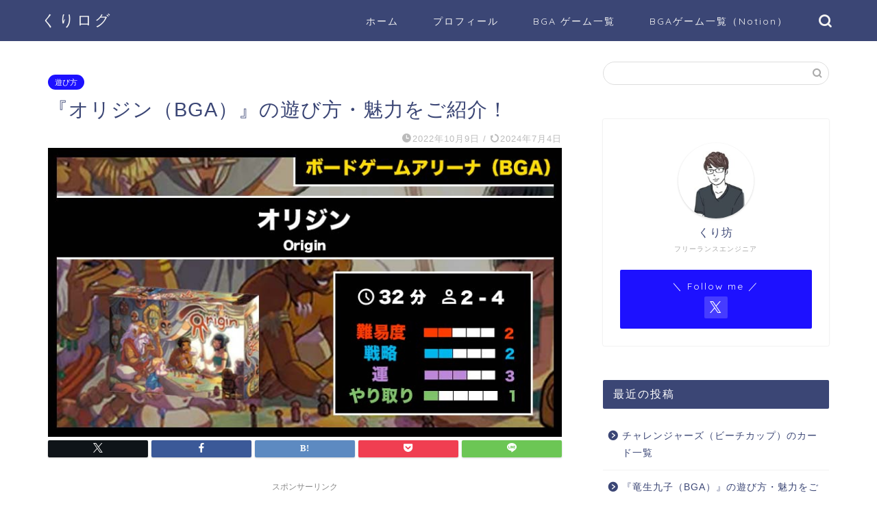

--- FILE ---
content_type: text/html; charset=UTF-8
request_url: https://lecu1012.com/bga_origin/
body_size: 27842
content:
<!DOCTYPE html>
<html lang="ja">
<head prefix="og: http://ogp.me/ns# fb: http://ogp.me/ns/fb# article: http://ogp.me/ns/article#">
<meta charset="utf-8">
<meta http-equiv="X-UA-Compatible" content="IE=edge">
<meta name="viewport" content="width=device-width, initial-scale=1">
<!-- ここからOGP -->
<meta property="og:type" content="blog">
			<meta property="og:title" content="『オリジン（BGA）』の遊び方・魅力をご紹介！｜くりログ">
		<meta property="og:url" content="https://lecu1012.com/bga_origin/">
			<meta property="og:description" content="オリジン(Origin)とは？ 人間の生誕&lt;起源&gt;を背景に、世界の大陸が描かれたボードの上に自分の部族を繁栄">
						<meta property="og:image" content="https://lecu1012.com/wp-content/uploads/2022/10/アイキャッチ_origin-1.jpg">
	<meta property="og:site_name" content="くりログ">
<meta property="fb:admins" content="">
<meta name="twitter:card" content="summary_large_image">
	<meta name="twitter:site" content="@Lecu1012">
<!-- ここまでOGP --> 

<meta name="description" itemprop="description" content="オリジン(Origin)とは？ 人間の生誕&lt;起源&gt;を背景に、世界の大陸が描かれたボードの上に自分の部族を繁栄" >
<link rel="shortcut icon" href="https://lecu1012.com/wp-content/themes/jin/favicon.ico">
<link rel="canonical" href="https://lecu1012.com/bga_origin/">
<title>『オリジン（BGA）』の遊び方・魅力をご紹介！｜くりログ</title>
<meta name='robots' content='max-image-preview:large' />
	<style>img:is([sizes="auto" i], [sizes^="auto," i]) { contain-intrinsic-size: 3000px 1500px }</style>
	<link rel='dns-prefetch' href='//cdnjs.cloudflare.com' />
<link rel="alternate" type="application/rss+xml" title="くりログ &raquo; フィード" href="https://lecu1012.com/feed/" />
<link rel="alternate" type="application/rss+xml" title="くりログ &raquo; コメントフィード" href="https://lecu1012.com/comments/feed/" />
<link rel="alternate" type="application/rss+xml" title="くりログ &raquo; 『オリジン（BGA）』の遊び方・魅力をご紹介！ のコメントのフィード" href="https://lecu1012.com/bga_origin/feed/" />
<script type="text/javascript">
/* <![CDATA[ */
window._wpemojiSettings = {"baseUrl":"https:\/\/s.w.org\/images\/core\/emoji\/16.0.1\/72x72\/","ext":".png","svgUrl":"https:\/\/s.w.org\/images\/core\/emoji\/16.0.1\/svg\/","svgExt":".svg","source":{"concatemoji":"https:\/\/lecu1012.com\/wp-includes\/js\/wp-emoji-release.min.js?ver=6.8.3"}};
/*! This file is auto-generated */
!function(s,n){var o,i,e;function c(e){try{var t={supportTests:e,timestamp:(new Date).valueOf()};sessionStorage.setItem(o,JSON.stringify(t))}catch(e){}}function p(e,t,n){e.clearRect(0,0,e.canvas.width,e.canvas.height),e.fillText(t,0,0);var t=new Uint32Array(e.getImageData(0,0,e.canvas.width,e.canvas.height).data),a=(e.clearRect(0,0,e.canvas.width,e.canvas.height),e.fillText(n,0,0),new Uint32Array(e.getImageData(0,0,e.canvas.width,e.canvas.height).data));return t.every(function(e,t){return e===a[t]})}function u(e,t){e.clearRect(0,0,e.canvas.width,e.canvas.height),e.fillText(t,0,0);for(var n=e.getImageData(16,16,1,1),a=0;a<n.data.length;a++)if(0!==n.data[a])return!1;return!0}function f(e,t,n,a){switch(t){case"flag":return n(e,"\ud83c\udff3\ufe0f\u200d\u26a7\ufe0f","\ud83c\udff3\ufe0f\u200b\u26a7\ufe0f")?!1:!n(e,"\ud83c\udde8\ud83c\uddf6","\ud83c\udde8\u200b\ud83c\uddf6")&&!n(e,"\ud83c\udff4\udb40\udc67\udb40\udc62\udb40\udc65\udb40\udc6e\udb40\udc67\udb40\udc7f","\ud83c\udff4\u200b\udb40\udc67\u200b\udb40\udc62\u200b\udb40\udc65\u200b\udb40\udc6e\u200b\udb40\udc67\u200b\udb40\udc7f");case"emoji":return!a(e,"\ud83e\udedf")}return!1}function g(e,t,n,a){var r="undefined"!=typeof WorkerGlobalScope&&self instanceof WorkerGlobalScope?new OffscreenCanvas(300,150):s.createElement("canvas"),o=r.getContext("2d",{willReadFrequently:!0}),i=(o.textBaseline="top",o.font="600 32px Arial",{});return e.forEach(function(e){i[e]=t(o,e,n,a)}),i}function t(e){var t=s.createElement("script");t.src=e,t.defer=!0,s.head.appendChild(t)}"undefined"!=typeof Promise&&(o="wpEmojiSettingsSupports",i=["flag","emoji"],n.supports={everything:!0,everythingExceptFlag:!0},e=new Promise(function(e){s.addEventListener("DOMContentLoaded",e,{once:!0})}),new Promise(function(t){var n=function(){try{var e=JSON.parse(sessionStorage.getItem(o));if("object"==typeof e&&"number"==typeof e.timestamp&&(new Date).valueOf()<e.timestamp+604800&&"object"==typeof e.supportTests)return e.supportTests}catch(e){}return null}();if(!n){if("undefined"!=typeof Worker&&"undefined"!=typeof OffscreenCanvas&&"undefined"!=typeof URL&&URL.createObjectURL&&"undefined"!=typeof Blob)try{var e="postMessage("+g.toString()+"("+[JSON.stringify(i),f.toString(),p.toString(),u.toString()].join(",")+"));",a=new Blob([e],{type:"text/javascript"}),r=new Worker(URL.createObjectURL(a),{name:"wpTestEmojiSupports"});return void(r.onmessage=function(e){c(n=e.data),r.terminate(),t(n)})}catch(e){}c(n=g(i,f,p,u))}t(n)}).then(function(e){for(var t in e)n.supports[t]=e[t],n.supports.everything=n.supports.everything&&n.supports[t],"flag"!==t&&(n.supports.everythingExceptFlag=n.supports.everythingExceptFlag&&n.supports[t]);n.supports.everythingExceptFlag=n.supports.everythingExceptFlag&&!n.supports.flag,n.DOMReady=!1,n.readyCallback=function(){n.DOMReady=!0}}).then(function(){return e}).then(function(){var e;n.supports.everything||(n.readyCallback(),(e=n.source||{}).concatemoji?t(e.concatemoji):e.wpemoji&&e.twemoji&&(t(e.twemoji),t(e.wpemoji)))}))}((window,document),window._wpemojiSettings);
/* ]]> */
</script>
<style id='wp-emoji-styles-inline-css' type='text/css'>

	img.wp-smiley, img.emoji {
		display: inline !important;
		border: none !important;
		box-shadow: none !important;
		height: 1em !important;
		width: 1em !important;
		margin: 0 0.07em !important;
		vertical-align: -0.1em !important;
		background: none !important;
		padding: 0 !important;
	}
</style>
<link rel='stylesheet' id='wp-block-library-css' href='https://lecu1012.com/wp-includes/css/dist/block-library/style.min.css?ver=6.8.3' type='text/css' media='all' />
<style id='classic-theme-styles-inline-css' type='text/css'>
/*! This file is auto-generated */
.wp-block-button__link{color:#fff;background-color:#32373c;border-radius:9999px;box-shadow:none;text-decoration:none;padding:calc(.667em + 2px) calc(1.333em + 2px);font-size:1.125em}.wp-block-file__button{background:#32373c;color:#fff;text-decoration:none}
</style>
<style id='global-styles-inline-css' type='text/css'>
:root{--wp--preset--aspect-ratio--square: 1;--wp--preset--aspect-ratio--4-3: 4/3;--wp--preset--aspect-ratio--3-4: 3/4;--wp--preset--aspect-ratio--3-2: 3/2;--wp--preset--aspect-ratio--2-3: 2/3;--wp--preset--aspect-ratio--16-9: 16/9;--wp--preset--aspect-ratio--9-16: 9/16;--wp--preset--color--black: #000000;--wp--preset--color--cyan-bluish-gray: #abb8c3;--wp--preset--color--white: #ffffff;--wp--preset--color--pale-pink: #f78da7;--wp--preset--color--vivid-red: #cf2e2e;--wp--preset--color--luminous-vivid-orange: #ff6900;--wp--preset--color--luminous-vivid-amber: #fcb900;--wp--preset--color--light-green-cyan: #7bdcb5;--wp--preset--color--vivid-green-cyan: #00d084;--wp--preset--color--pale-cyan-blue: #8ed1fc;--wp--preset--color--vivid-cyan-blue: #0693e3;--wp--preset--color--vivid-purple: #9b51e0;--wp--preset--gradient--vivid-cyan-blue-to-vivid-purple: linear-gradient(135deg,rgba(6,147,227,1) 0%,rgb(155,81,224) 100%);--wp--preset--gradient--light-green-cyan-to-vivid-green-cyan: linear-gradient(135deg,rgb(122,220,180) 0%,rgb(0,208,130) 100%);--wp--preset--gradient--luminous-vivid-amber-to-luminous-vivid-orange: linear-gradient(135deg,rgba(252,185,0,1) 0%,rgba(255,105,0,1) 100%);--wp--preset--gradient--luminous-vivid-orange-to-vivid-red: linear-gradient(135deg,rgba(255,105,0,1) 0%,rgb(207,46,46) 100%);--wp--preset--gradient--very-light-gray-to-cyan-bluish-gray: linear-gradient(135deg,rgb(238,238,238) 0%,rgb(169,184,195) 100%);--wp--preset--gradient--cool-to-warm-spectrum: linear-gradient(135deg,rgb(74,234,220) 0%,rgb(151,120,209) 20%,rgb(207,42,186) 40%,rgb(238,44,130) 60%,rgb(251,105,98) 80%,rgb(254,248,76) 100%);--wp--preset--gradient--blush-light-purple: linear-gradient(135deg,rgb(255,206,236) 0%,rgb(152,150,240) 100%);--wp--preset--gradient--blush-bordeaux: linear-gradient(135deg,rgb(254,205,165) 0%,rgb(254,45,45) 50%,rgb(107,0,62) 100%);--wp--preset--gradient--luminous-dusk: linear-gradient(135deg,rgb(255,203,112) 0%,rgb(199,81,192) 50%,rgb(65,88,208) 100%);--wp--preset--gradient--pale-ocean: linear-gradient(135deg,rgb(255,245,203) 0%,rgb(182,227,212) 50%,rgb(51,167,181) 100%);--wp--preset--gradient--electric-grass: linear-gradient(135deg,rgb(202,248,128) 0%,rgb(113,206,126) 100%);--wp--preset--gradient--midnight: linear-gradient(135deg,rgb(2,3,129) 0%,rgb(40,116,252) 100%);--wp--preset--font-size--small: 13px;--wp--preset--font-size--medium: 20px;--wp--preset--font-size--large: 36px;--wp--preset--font-size--x-large: 42px;--wp--preset--spacing--20: 0.44rem;--wp--preset--spacing--30: 0.67rem;--wp--preset--spacing--40: 1rem;--wp--preset--spacing--50: 1.5rem;--wp--preset--spacing--60: 2.25rem;--wp--preset--spacing--70: 3.38rem;--wp--preset--spacing--80: 5.06rem;--wp--preset--shadow--natural: 6px 6px 9px rgba(0, 0, 0, 0.2);--wp--preset--shadow--deep: 12px 12px 50px rgba(0, 0, 0, 0.4);--wp--preset--shadow--sharp: 6px 6px 0px rgba(0, 0, 0, 0.2);--wp--preset--shadow--outlined: 6px 6px 0px -3px rgba(255, 255, 255, 1), 6px 6px rgba(0, 0, 0, 1);--wp--preset--shadow--crisp: 6px 6px 0px rgba(0, 0, 0, 1);}:where(.is-layout-flex){gap: 0.5em;}:where(.is-layout-grid){gap: 0.5em;}body .is-layout-flex{display: flex;}.is-layout-flex{flex-wrap: wrap;align-items: center;}.is-layout-flex > :is(*, div){margin: 0;}body .is-layout-grid{display: grid;}.is-layout-grid > :is(*, div){margin: 0;}:where(.wp-block-columns.is-layout-flex){gap: 2em;}:where(.wp-block-columns.is-layout-grid){gap: 2em;}:where(.wp-block-post-template.is-layout-flex){gap: 1.25em;}:where(.wp-block-post-template.is-layout-grid){gap: 1.25em;}.has-black-color{color: var(--wp--preset--color--black) !important;}.has-cyan-bluish-gray-color{color: var(--wp--preset--color--cyan-bluish-gray) !important;}.has-white-color{color: var(--wp--preset--color--white) !important;}.has-pale-pink-color{color: var(--wp--preset--color--pale-pink) !important;}.has-vivid-red-color{color: var(--wp--preset--color--vivid-red) !important;}.has-luminous-vivid-orange-color{color: var(--wp--preset--color--luminous-vivid-orange) !important;}.has-luminous-vivid-amber-color{color: var(--wp--preset--color--luminous-vivid-amber) !important;}.has-light-green-cyan-color{color: var(--wp--preset--color--light-green-cyan) !important;}.has-vivid-green-cyan-color{color: var(--wp--preset--color--vivid-green-cyan) !important;}.has-pale-cyan-blue-color{color: var(--wp--preset--color--pale-cyan-blue) !important;}.has-vivid-cyan-blue-color{color: var(--wp--preset--color--vivid-cyan-blue) !important;}.has-vivid-purple-color{color: var(--wp--preset--color--vivid-purple) !important;}.has-black-background-color{background-color: var(--wp--preset--color--black) !important;}.has-cyan-bluish-gray-background-color{background-color: var(--wp--preset--color--cyan-bluish-gray) !important;}.has-white-background-color{background-color: var(--wp--preset--color--white) !important;}.has-pale-pink-background-color{background-color: var(--wp--preset--color--pale-pink) !important;}.has-vivid-red-background-color{background-color: var(--wp--preset--color--vivid-red) !important;}.has-luminous-vivid-orange-background-color{background-color: var(--wp--preset--color--luminous-vivid-orange) !important;}.has-luminous-vivid-amber-background-color{background-color: var(--wp--preset--color--luminous-vivid-amber) !important;}.has-light-green-cyan-background-color{background-color: var(--wp--preset--color--light-green-cyan) !important;}.has-vivid-green-cyan-background-color{background-color: var(--wp--preset--color--vivid-green-cyan) !important;}.has-pale-cyan-blue-background-color{background-color: var(--wp--preset--color--pale-cyan-blue) !important;}.has-vivid-cyan-blue-background-color{background-color: var(--wp--preset--color--vivid-cyan-blue) !important;}.has-vivid-purple-background-color{background-color: var(--wp--preset--color--vivid-purple) !important;}.has-black-border-color{border-color: var(--wp--preset--color--black) !important;}.has-cyan-bluish-gray-border-color{border-color: var(--wp--preset--color--cyan-bluish-gray) !important;}.has-white-border-color{border-color: var(--wp--preset--color--white) !important;}.has-pale-pink-border-color{border-color: var(--wp--preset--color--pale-pink) !important;}.has-vivid-red-border-color{border-color: var(--wp--preset--color--vivid-red) !important;}.has-luminous-vivid-orange-border-color{border-color: var(--wp--preset--color--luminous-vivid-orange) !important;}.has-luminous-vivid-amber-border-color{border-color: var(--wp--preset--color--luminous-vivid-amber) !important;}.has-light-green-cyan-border-color{border-color: var(--wp--preset--color--light-green-cyan) !important;}.has-vivid-green-cyan-border-color{border-color: var(--wp--preset--color--vivid-green-cyan) !important;}.has-pale-cyan-blue-border-color{border-color: var(--wp--preset--color--pale-cyan-blue) !important;}.has-vivid-cyan-blue-border-color{border-color: var(--wp--preset--color--vivid-cyan-blue) !important;}.has-vivid-purple-border-color{border-color: var(--wp--preset--color--vivid-purple) !important;}.has-vivid-cyan-blue-to-vivid-purple-gradient-background{background: var(--wp--preset--gradient--vivid-cyan-blue-to-vivid-purple) !important;}.has-light-green-cyan-to-vivid-green-cyan-gradient-background{background: var(--wp--preset--gradient--light-green-cyan-to-vivid-green-cyan) !important;}.has-luminous-vivid-amber-to-luminous-vivid-orange-gradient-background{background: var(--wp--preset--gradient--luminous-vivid-amber-to-luminous-vivid-orange) !important;}.has-luminous-vivid-orange-to-vivid-red-gradient-background{background: var(--wp--preset--gradient--luminous-vivid-orange-to-vivid-red) !important;}.has-very-light-gray-to-cyan-bluish-gray-gradient-background{background: var(--wp--preset--gradient--very-light-gray-to-cyan-bluish-gray) !important;}.has-cool-to-warm-spectrum-gradient-background{background: var(--wp--preset--gradient--cool-to-warm-spectrum) !important;}.has-blush-light-purple-gradient-background{background: var(--wp--preset--gradient--blush-light-purple) !important;}.has-blush-bordeaux-gradient-background{background: var(--wp--preset--gradient--blush-bordeaux) !important;}.has-luminous-dusk-gradient-background{background: var(--wp--preset--gradient--luminous-dusk) !important;}.has-pale-ocean-gradient-background{background: var(--wp--preset--gradient--pale-ocean) !important;}.has-electric-grass-gradient-background{background: var(--wp--preset--gradient--electric-grass) !important;}.has-midnight-gradient-background{background: var(--wp--preset--gradient--midnight) !important;}.has-small-font-size{font-size: var(--wp--preset--font-size--small) !important;}.has-medium-font-size{font-size: var(--wp--preset--font-size--medium) !important;}.has-large-font-size{font-size: var(--wp--preset--font-size--large) !important;}.has-x-large-font-size{font-size: var(--wp--preset--font-size--x-large) !important;}
:where(.wp-block-post-template.is-layout-flex){gap: 1.25em;}:where(.wp-block-post-template.is-layout-grid){gap: 1.25em;}
:where(.wp-block-columns.is-layout-flex){gap: 2em;}:where(.wp-block-columns.is-layout-grid){gap: 2em;}
:root :where(.wp-block-pullquote){font-size: 1.5em;line-height: 1.6;}
</style>
<link rel='stylesheet' id='flexible-table-block-css' href='https://lecu1012.com/wp-content/plugins/flexible-table-block/build/style-index.css?ver=1711006894' type='text/css' media='all' />
<style id='flexible-table-block-inline-css' type='text/css'>
.wp-block-flexible-table-block-table.wp-block-flexible-table-block-table>table{width:100%;max-width:100%;border-collapse:collapse;}.wp-block-flexible-table-block-table.wp-block-flexible-table-block-table.is-style-stripes tbody tr:nth-child(odd) th{background-color:#f0f0f1;}.wp-block-flexible-table-block-table.wp-block-flexible-table-block-table.is-style-stripes tbody tr:nth-child(odd) td{background-color:#f0f0f1;}.wp-block-flexible-table-block-table.wp-block-flexible-table-block-table.is-style-stripes tbody tr:nth-child(even) th{background-color:#ffffff;}.wp-block-flexible-table-block-table.wp-block-flexible-table-block-table.is-style-stripes tbody tr:nth-child(even) td{background-color:#ffffff;}.wp-block-flexible-table-block-table.wp-block-flexible-table-block-table>table tr th,.wp-block-flexible-table-block-table.wp-block-flexible-table-block-table>table tr td{padding:0.5em;border-width:1px;border-style:solid;border-color:#000000;text-align:left;vertical-align:middle;}.wp-block-flexible-table-block-table.wp-block-flexible-table-block-table>table tr th{background-color:#f0f0f1;}.wp-block-flexible-table-block-table.wp-block-flexible-table-block-table>table tr td{background-color:#ffffff;}@media screen and (min-width:769px){.wp-block-flexible-table-block-table.is-scroll-on-pc{overflow-x:scroll;}.wp-block-flexible-table-block-table.is-scroll-on-pc table{max-width:none;align-self:self-start;}}@media screen and (max-width:768px){.wp-block-flexible-table-block-table.is-scroll-on-mobile{overflow-x:scroll;}.wp-block-flexible-table-block-table.is-scroll-on-mobile table{max-width:none;align-self:self-start;}.wp-block-flexible-table-block-table table.is-stacked-on-mobile th,.wp-block-flexible-table-block-table table.is-stacked-on-mobile td{width:100%!important;display:block;}}
</style>
<link rel='stylesheet' id='pz-linkcard-css-css' href='//lecu1012.com/wp-content/uploads/pz-linkcard/style/style.min.css?ver=2.5.6.4.2' type='text/css' media='all' />
<link rel='stylesheet' id='parent-style-css' href='https://lecu1012.com/wp-content/themes/jin/style.css?ver=6.8.3' type='text/css' media='all' />
<link rel='stylesheet' id='theme-style-css' href='https://lecu1012.com/wp-content/themes/jin-child/style.css?ver=6.8.3' type='text/css' media='all' />
<link rel='stylesheet' id='swiper-style-css' href='https://cdnjs.cloudflare.com/ajax/libs/Swiper/4.0.7/css/swiper.min.css?ver=6.8.3' type='text/css' media='all' />
<link rel='stylesheet' id='hcb-style-css' href='https://lecu1012.com/wp-content/plugins/highlighting-code-block/build/css/hcb--dark.css?ver=2.0.1' type='text/css' media='all' />
<style id='hcb-style-inline-css' type='text/css'>
:root{--hcb--fz--base: 12px}:root{--hcb--fz--mobile: 12px}:root{--hcb--ff:Menlo, Consolas, "Hiragino Kaku Gothic ProN", "Hiragino Sans", Meiryo, sans-serif;}.hcb_wrap pre{-webkit-font-smoothing: antialiased;-moz-osx-font-smoothing: grayscale;}
</style>
<script type="text/javascript" src="https://lecu1012.com/wp-includes/js/jquery/jquery.min.js?ver=3.7.1" id="jquery-core-js"></script>
<script type="text/javascript" src="https://lecu1012.com/wp-includes/js/jquery/jquery-migrate.min.js?ver=3.4.1" id="jquery-migrate-js"></script>
<link rel="https://api.w.org/" href="https://lecu1012.com/wp-json/" /><link rel="alternate" title="JSON" type="application/json" href="https://lecu1012.com/wp-json/wp/v2/posts/3920" /><link rel='shortlink' href='https://lecu1012.com/?p=3920' />
<link rel="alternate" title="oEmbed (JSON)" type="application/json+oembed" href="https://lecu1012.com/wp-json/oembed/1.0/embed?url=https%3A%2F%2Flecu1012.com%2Fbga_origin%2F" />
<link rel="alternate" title="oEmbed (XML)" type="text/xml+oembed" href="https://lecu1012.com/wp-json/oembed/1.0/embed?url=https%3A%2F%2Flecu1012.com%2Fbga_origin%2F&#038;format=xml" />
	<style type="text/css">
		#wrapper {
			background-color: #fff;
			background-image: url();
					}

		.related-entry-headline-text span:before,
		#comment-title span:before,
		#reply-title span:before {
			background-color: #3b4675;
			border-color: #3b4675 !important;
		}

		#breadcrumb:after,
		#page-top a {
			background-color: #3b4675;
		}

		footer {
			background-color: #3b4675;
		}

		.footer-inner a,
		#copyright,
		#copyright-center {
			border-color: #fff !important;
			color: #fff !important;
		}

		#footer-widget-area {
			border-color: #fff !important;
		}

		.page-top-footer a {
			color: #3b4675 !important;
		}

		#breadcrumb ul li,
		#breadcrumb ul li a {
			color: #3b4675 !important;
		}

		body,
		a,
		a:link,
		a:visited,
		.my-profile,
		.widgettitle,
		.tabBtn-mag label {
			color: #3b4675;
		}

		a:hover {
			color: #008db7;
		}

		.widget_nav_menu ul>li>a:before,
		.widget_categories ul>li>a:before,
		.widget_pages ul>li>a:before,
		.widget_recent_entries ul>li>a:before,
		.widget_archive ul>li>a:before,
		.widget_archive form:after,
		.widget_categories form:after,
		.widget_nav_menu ul>li>ul.sub-menu>li>a:before,
		.widget_categories ul>li>.children>li>a:before,
		.widget_pages ul>li>.children>li>a:before,
		.widget_nav_menu ul>li>ul.sub-menu>li>ul.sub-menu li>a:before,
		.widget_categories ul>li>.children>li>.children li>a:before,
		.widget_pages ul>li>.children>li>.children li>a:before {
			color: #3b4675;
		}

		.widget_nav_menu ul .sub-menu .sub-menu li a:before {
			background-color: #3b4675 !important;
		}

		.d--labeling-act-border {
			border-color: rgba(59, 70, 117, 0.18);
		}

		.c--labeling-act.d--labeling-act-solid {
			background-color: rgba(59, 70, 117, 0.06);
		}

		.a--labeling-act {
			color: rgba(59, 70, 117, 0.6);
		}

		.a--labeling-small-act span {
			background-color: rgba(59, 70, 117, 0.21);
		}

		.c--labeling-act.d--labeling-act-strong {
			background-color: rgba(59, 70, 117, 0.045);
		}

		.d--labeling-act-strong .a--labeling-act {
			color: rgba(59, 70, 117, 0.75);
		}


		footer .footer-widget,
		footer .footer-widget a,
		footer .footer-widget ul li,
		.footer-widget.widget_nav_menu ul>li>a:before,
		.footer-widget.widget_categories ul>li>a:before,
		.footer-widget.widget_recent_entries ul>li>a:before,
		.footer-widget.widget_pages ul>li>a:before,
		.footer-widget.widget_archive ul>li>a:before,
		footer .widget_tag_cloud .tagcloud a:before {
			color: #fff !important;
			border-color: #fff !important;
		}

		footer .footer-widget .widgettitle {
			color: #fff !important;
			border-color: #1d11ff !important;
		}

		footer .widget_nav_menu ul .children .children li a:before,
		footer .widget_categories ul .children .children li a:before,
		footer .widget_nav_menu ul .sub-menu .sub-menu li a:before {
			background-color: #fff !important;
		}

		#drawernav a:hover,
		.post-list-title,
		#prev-next p,
		#toc_container .toc_list li a {
			color: #3b4675 !important;
		}

		#header-box {
			background-color: #3b4675;
		}

		@media (min-width: 768px) {

			#header-box .header-box10-bg:before,
			#header-box .header-box11-bg:before {
				border-radius: 2px;
			}
		}

		@media (min-width: 768px) {
			.top-image-meta {
				margin-top: calc(0px - 30px);
			}
		}

		@media (min-width: 1200px) {
			.top-image-meta {
				margin-top: calc(0px);
			}
		}

		.pickup-contents:before {
			background-color: #3b4675 !important;
		}

		.main-image-text {
			color: #555;
		}

		.main-image-text-sub {
			color: #555;
		}

		@media (min-width: 481px) {
			#site-info {
				padding-top: 15px !important;
				padding-bottom: 15px !important;
			}
		}

		#site-info span a {
			color: #f4f4f4 !important;
		}

		#headmenu .headsns .line a svg {
			fill: #f4f4f4 !important;
		}

		#headmenu .headsns a,
		#headmenu {
			color: #f4f4f4 !important;
			border-color: #f4f4f4 !important;
		}

		.profile-follow .line-sns a svg {
			fill: #3b4675 !important;
		}

		.profile-follow .line-sns a:hover svg {
			fill: #1d11ff !important;
		}

		.profile-follow a {
			color: #3b4675 !important;
			border-color: #3b4675 !important;
		}

		.profile-follow a:hover,
		#headmenu .headsns a:hover {
			color: #1d11ff !important;
			border-color: #1d11ff !important;
		}

		.search-box:hover {
			color: #1d11ff !important;
			border-color: #1d11ff !important;
		}

		#header #headmenu .headsns .line a:hover svg {
			fill: #1d11ff !important;
		}

		.cps-icon-bar,
		#navtoggle:checked+.sp-menu-open .cps-icon-bar {
			background-color: #f4f4f4;
		}

		#nav-container {
			background-color: #fff;
		}

		.menu-box .menu-item svg {
			fill: #f4f4f4;
		}

		#drawernav ul.menu-box>li>a,
		#drawernav2 ul.menu-box>li>a,
		#drawernav3 ul.menu-box>li>a,
		#drawernav4 ul.menu-box>li>a,
		#drawernav5 ul.menu-box>li>a,
		#drawernav ul.menu-box>li.menu-item-has-children:after,
		#drawernav2 ul.menu-box>li.menu-item-has-children:after,
		#drawernav3 ul.menu-box>li.menu-item-has-children:after,
		#drawernav4 ul.menu-box>li.menu-item-has-children:after,
		#drawernav5 ul.menu-box>li.menu-item-has-children:after {
			color: #f4f4f4 !important;
		}

		#drawernav ul.menu-box li a,
		#drawernav2 ul.menu-box li a,
		#drawernav3 ul.menu-box li a,
		#drawernav4 ul.menu-box li a,
		#drawernav5 ul.menu-box li a {
			font-size: 14px !important;
		}

		#drawernav3 ul.menu-box>li {
			color: #3b4675 !important;
		}

		#drawernav4 .menu-box>.menu-item>a:after,
		#drawernav3 .menu-box>.menu-item>a:after,
		#drawernav .menu-box>.menu-item>a:after {
			background-color: #f4f4f4 !important;
		}

		#drawernav2 .menu-box>.menu-item:hover,
		#drawernav5 .menu-box>.menu-item:hover {
			border-top-color: #3b4675 !important;
		}

		.cps-info-bar a {
			background-color: #ffcd44 !important;
		}

		@media (min-width: 768px) {
			.post-list-mag .post-list-item:not(:nth-child(2n)) {
				margin-right: 2.6%;
			}
		}

		@media (min-width: 768px) {

			#tab-1:checked~.tabBtn-mag li [for="tab-1"]:after,
			#tab-2:checked~.tabBtn-mag li [for="tab-2"]:after,
			#tab-3:checked~.tabBtn-mag li [for="tab-3"]:after,
			#tab-4:checked~.tabBtn-mag li [for="tab-4"]:after {
				border-top-color: #3b4675 !important;
			}

			.tabBtn-mag label {
				border-bottom-color: #3b4675 !important;
			}
		}

		#tab-1:checked~.tabBtn-mag li [for="tab-1"],
		#tab-2:checked~.tabBtn-mag li [for="tab-2"],
		#tab-3:checked~.tabBtn-mag li [for="tab-3"],
		#tab-4:checked~.tabBtn-mag li [for="tab-4"],
		#prev-next a.next:after,
		#prev-next a.prev:after,
		.more-cat-button a:hover span:before {
			background-color: #3b4675 !important;
		}


		.swiper-slide .post-list-cat,
		.post-list-mag .post-list-cat,
		.post-list-mag3col .post-list-cat,
		.post-list-mag-sp1col .post-list-cat,
		.swiper-pagination-bullet-active,
		.pickup-cat,
		.post-list .post-list-cat,
		#breadcrumb .bcHome a:hover span:before,
		.popular-item:nth-child(1) .pop-num,
		.popular-item:nth-child(2) .pop-num,
		.popular-item:nth-child(3) .pop-num {
			background-color: #1d11ff !important;
		}

		.sidebar-btn a,
		.profile-sns-menu {
			background-color: #1d11ff !important;
		}

		.sp-sns-menu a,
		.pickup-contents-box a:hover .pickup-title {
			border-color: #3b4675 !important;
			color: #3b4675 !important;
		}

		.pro-line svg {
			fill: #3b4675 !important;
		}

		.cps-post-cat a,
		.meta-cat,
		.popular-cat {
			background-color: #1d11ff !important;
			border-color: #1d11ff !important;
		}

		.tagicon,
		.tag-box a,
		#toc_container .toc_list>li,
		#toc_container .toc_title {
			color: #3b4675 !important;
		}

		.widget_tag_cloud a::before {
			color: #3b4675 !important;
		}

		.tag-box a,
		#toc_container:before {
			border-color: #3b4675 !important;
		}

		.cps-post-cat a:hover {
			color: #008db7 !important;
		}

		.pagination li:not([class*="current"]) a:hover,
		.widget_tag_cloud a:hover {
			background-color: #3b4675 !important;
		}

		.pagination li:not([class*="current"]) a:hover {
			opacity: 0.5 !important;
		}

		.pagination li.current a {
			background-color: #3b4675 !important;
			border-color: #3b4675 !important;
		}

		.nextpage a:hover span {
			color: #3b4675 !important;
			border-color: #3b4675 !important;
		}

		.cta-content:before {
			background-color: #6FBFCA !important;
		}

		.cta-text,
		.info-title {
			color: #fff !important;
		}

		#footer-widget-area.footer_style1 .widgettitle {
			border-color: #1d11ff !important;
		}

		.sidebar_style1 .widgettitle,
		.sidebar_style5 .widgettitle {
			border-color: #3b4675 !important;
		}

		.sidebar_style2 .widgettitle,
		.sidebar_style4 .widgettitle,
		.sidebar_style6 .widgettitle,
		#home-bottom-widget .widgettitle,
		#home-top-widget .widgettitle,
		#post-bottom-widget .widgettitle,
		#post-top-widget .widgettitle {
			background-color: #3b4675 !important;
		}

		#home-bottom-widget .widget_search .search-box input[type="submit"],
		#home-top-widget .widget_search .search-box input[type="submit"],
		#post-bottom-widget .widget_search .search-box input[type="submit"],
		#post-top-widget .widget_search .search-box input[type="submit"] {
			background-color: #1d11ff !important;
		}

		.tn-logo-size {
			font-size: 160% !important;
		}

		@media (min-width: 481px) {
			.tn-logo-size img {
				width: calc(160%*0.5) !important;
			}
		}

		@media (min-width: 768px) {
			.tn-logo-size img {
				width: calc(160%*2.2) !important;
			}
		}

		@media (min-width: 1200px) {
			.tn-logo-size img {
				width: 160% !important;
			}
		}

		.sp-logo-size {
			font-size: 100% !important;
		}

		.sp-logo-size img {
			width: 100% !important;
		}

		.cps-post-main ul>li:before,
		.cps-post-main ol>li:before {
			background-color: #1d11ff !important;
		}

		.profile-card .profile-title {
			background-color: #3b4675 !important;
		}

		.profile-card {
			border-color: #3b4675 !important;
		}

		.cps-post-main a {
			color: #008db7;
		}

		.cps-post-main .marker {
			background: -webkit-linear-gradient(transparent 60%, #ffcedb 0%);
			background: linear-gradient(transparent 60%, #ffcedb 0%);
		}

		.cps-post-main .marker2 {
			background: -webkit-linear-gradient(transparent 60%, #a9eaf2 0%);
			background: linear-gradient(transparent 60%, #a9eaf2 0%);
		}

		.cps-post-main .jic-sc {
			color: #e9546b;
		}


		.simple-box1 {
			border-color: #ef9b9b !important;
		}

		.simple-box2 {
			border-color: #f2bf7d !important;
		}

		.simple-box3 {
			border-color: #b5e28a !important;
		}

		.simple-box4 {
			border-color: #7badd8 !important;
		}

		.simple-box4:before {
			background-color: #7badd8;
		}

		.simple-box5 {
			border-color: #e896c7 !important;
		}

		.simple-box5:before {
			background-color: #e896c7;
		}

		.simple-box6 {
			background-color: #fffdef !important;
		}

		.simple-box7 {
			border-color: #def1f9 !important;
		}

		.simple-box7:before {
			background-color: #def1f9 !important;
		}

		.simple-box8 {
			border-color: #96ddc1 !important;
		}

		.simple-box8:before {
			background-color: #96ddc1 !important;
		}

		.simple-box9:before {
			background-color: #e1c0e8 !important;
		}

		.simple-box9:after {
			border-color: #e1c0e8 #e1c0e8 #fff #fff !important;
		}

		.kaisetsu-box1:before,
		.kaisetsu-box1-title {
			background-color: #ffb49e !important;
		}

		.kaisetsu-box2 {
			border-color: #89c2f4 !important;
		}

		.kaisetsu-box2-title {
			background-color: #89c2f4 !important;
		}

		.kaisetsu-box4 {
			border-color: #ea91a9 !important;
		}

		.kaisetsu-box4-title {
			background-color: #ea91a9 !important;
		}

		.kaisetsu-box5:before {
			background-color: #57b3ba !important;
		}

		.kaisetsu-box5-title {
			background-color: #57b3ba !important;
		}

		.concept-box1 {
			border-color: #85db8f !important;
		}

		.concept-box1:after {
			background-color: #85db8f !important;
		}

		.concept-box1:before {
			content: "ポイント" !important;
			color: #85db8f !important;
		}

		.concept-box2 {
			border-color: #f7cf6a !important;
		}

		.concept-box2:after {
			background-color: #f7cf6a !important;
		}

		.concept-box2:before {
			content: "注意点" !important;
			color: #f7cf6a !important;
		}

		.concept-box3 {
			border-color: #86cee8 !important;
		}

		.concept-box3:after {
			background-color: #86cee8 !important;
		}

		.concept-box3:before {
			content: "良い例" !important;
			color: #86cee8 !important;
		}

		.concept-box4 {
			border-color: #ed8989 !important;
		}

		.concept-box4:after {
			background-color: #ed8989 !important;
		}

		.concept-box4:before {
			content: "悪い例" !important;
			color: #ed8989 !important;
		}

		.concept-box5 {
			border-color: #9e9e9e !important;
		}

		.concept-box5:after {
			background-color: #9e9e9e !important;
		}

		.concept-box5:before {
			content: "参考" !important;
			color: #9e9e9e !important;
		}

		.concept-box6 {
			border-color: #8eaced !important;
		}

		.concept-box6:after {
			background-color: #8eaced !important;
		}

		.concept-box6:before {
			content: "メモ" !important;
			color: #8eaced !important;
		}

		.innerlink-box1,
		.blog-card {
			border-color: #73bc9b !important;
		}

		.innerlink-box1-title {
			background-color: #73bc9b !important;
			border-color: #73bc9b !important;
		}

		.innerlink-box1:before,
		.blog-card-hl-box {
			background-color: #73bc9b !important;
		}

		.concept-box1:before,
		.concept-box2:before,
		.concept-box3:before,
		.concept-box4:before,
		.concept-box5:before,
		.concept-box6:before {
			background-color: #fff;
			background-image: url();
		}

		.concept-box1:after,
		.concept-box2:after,
		.concept-box3:after,
		.concept-box4:after,
		.concept-box5:after,
		.concept-box6:after {
			border-color: #fff;
			border-image: url() 27 23 / 50px 30px / 1rem round space0 / 5px 5px;
		}

		.jin-ac-box01-title::after {
			color: #3b4675;
		}

		.color-button01 a,
		.color-button01 a:hover,
		.color-button01:before {
			background-color: #008db7 !important;
		}

		.top-image-btn-color a,
		.top-image-btn-color a:hover,
		.top-image-btn-color:before {
			background-color: #ffcd44 !important;
		}

		.color-button02 a,
		.color-button02 a:hover,
		.color-button02:before {
			background-color: #d9333f !important;
		}

		.color-button01-big a,
		.color-button01-big a:hover,
		.color-button01-big:before {
			background-color: #3296d1 !important;
		}

		.color-button01-big a,
		.color-button01-big:before {
			border-radius: 5px !important;
		}

		.color-button01-big a {
			padding-top: 20px !important;
			padding-bottom: 20px !important;
		}

		.color-button02-big a,
		.color-button02-big a:hover,
		.color-button02-big:before {
			background-color: #83d159 !important;
		}

		.color-button02-big a,
		.color-button02-big:before {
			border-radius: 5px !important;
		}

		.color-button02-big a {
			padding-top: 20px !important;
			padding-bottom: 20px !important;
		}

		.color-button01-big {
			width: 75% !important;
		}

		.color-button02-big {
			width: 75% !important;
		}

		.top-image-btn-color:before,
		.color-button01:before,
		.color-button02:before,
		.color-button01-big:before,
		.color-button02-big:before {
			bottom: -1px;
			left: -1px;
			width: 100%;
			height: 100%;
			border-radius: 6px;
			box-shadow: 0px 1px 5px 0px rgba(0, 0, 0, 0.25);
			-webkit-transition: all .4s;
			transition: all .4s;
		}

		.top-image-btn-color a:hover,
		.color-button01 a:hover,
		.color-button02 a:hover,
		.color-button01-big a:hover,
		.color-button02-big a:hover {
			-webkit-transform: translateY(2px);
			transform: translateY(2px);
			-webkit-filter: brightness(0.95);
			filter: brightness(0.95);
		}

		.top-image-btn-color:hover:before,
		.color-button01:hover:before,
		.color-button02:hover:before,
		.color-button01-big:hover:before,
		.color-button02-big:hover:before {
			-webkit-transform: translateY(2px);
			transform: translateY(2px);
			box-shadow: none !important;
		}

		.h2-style01 h2,
		.h2-style02 h2:before,
		.h2-style03 h2,
		.h2-style04 h2:before,
		.h2-style05 h2,
		.h2-style07 h2:before,
		.h2-style07 h2:after,
		.h3-style03 h3:before,
		.h3-style02 h3:before,
		.h3-style05 h3:before,
		.h3-style07 h3:before,
		.h2-style08 h2:after,
		.h2-style10 h2:before,
		.h2-style10 h2:after,
		.h3-style02 h3:after,
		.h4-style02 h4:before {
			background-color: #3b4675 !important;
		}

		.h3-style01 h3,
		.h3-style04 h3,
		.h3-style05 h3,
		.h3-style06 h3,
		.h4-style01 h4,
		.h2-style02 h2,
		.h2-style08 h2,
		.h2-style08 h2:before,
		.h2-style09 h2,
		.h4-style03 h4 {
			border-color: #3b4675 !important;
		}

		.h2-style05 h2:before {
			border-top-color: #3b4675 !important;
		}

		.h2-style06 h2:before,
		.sidebar_style3 .widgettitle:after {
			background-image: linear-gradient(-45deg,
					transparent 25%,
					#3b4675 25%,
					#3b4675 50%,
					transparent 50%,
					transparent 75%,
					#3b4675 75%,
					#3b4675);
		}

		.jin-h2-icons.h2-style02 h2 .jic:before,
		.jin-h2-icons.h2-style04 h2 .jic:before,
		.jin-h2-icons.h2-style06 h2 .jic:before,
		.jin-h2-icons.h2-style07 h2 .jic:before,
		.jin-h2-icons.h2-style08 h2 .jic:before,
		.jin-h2-icons.h2-style09 h2 .jic:before,
		.jin-h2-icons.h2-style10 h2 .jic:before,
		.jin-h3-icons.h3-style01 h3 .jic:before,
		.jin-h3-icons.h3-style02 h3 .jic:before,
		.jin-h3-icons.h3-style03 h3 .jic:before,
		.jin-h3-icons.h3-style04 h3 .jic:before,
		.jin-h3-icons.h3-style05 h3 .jic:before,
		.jin-h3-icons.h3-style06 h3 .jic:before,
		.jin-h3-icons.h3-style07 h3 .jic:before,
		.jin-h4-icons.h4-style01 h4 .jic:before,
		.jin-h4-icons.h4-style02 h4 .jic:before,
		.jin-h4-icons.h4-style03 h4 .jic:before,
		.jin-h4-icons.h4-style04 h4 .jic:before {
			color: #3b4675;
		}

		@media all and (-ms-high-contrast:none) {

			*::-ms-backdrop,
			.color-button01:before,
			.color-button02:before,
			.color-button01-big:before,
			.color-button02-big:before {
				background-color: #595857 !important;
			}
		}

		.jin-lp-h2 h2,
		.jin-lp-h2 h2 {
			background-color: transparent !important;
			border-color: transparent !important;
			color: #3b4675 !important;
		}

		.jincolumn-h3style2 {
			border-color: #3b4675 !important;
		}

		.jinlph2-style1 h2:first-letter {
			color: #3b4675 !important;
		}

		.jinlph2-style2 h2,
		.jinlph2-style3 h2 {
			border-color: #3b4675 !important;
		}

		.jin-photo-title .jin-fusen1-down,
		.jin-photo-title .jin-fusen1-even,
		.jin-photo-title .jin-fusen1-up {
			border-left-color: #3b4675;
		}

		.jin-photo-title .jin-fusen2,
		.jin-photo-title .jin-fusen3 {
			background-color: #3b4675;
		}

		.jin-photo-title .jin-fusen2:before,
		.jin-photo-title .jin-fusen3:before {
			border-top-color: #3b4675;
		}

		.has-huge-font-size {
			font-size: 42px !important;
		}

		.has-large-font-size {
			font-size: 36px !important;
		}

		.has-medium-font-size {
			font-size: 20px !important;
		}

		.has-normal-font-size {
			font-size: 16px !important;
		}

		.has-small-font-size {
			font-size: 13px !important;
		}
	</style>
	<style type="text/css">
		/*<!-- rtoc -->*/
		.rtoc-mokuji-content {
			background-color: #ffffff;
		}

		.rtoc-mokuji-content.frame1 {
			border: 1px solid #3b4675;
		}

		.rtoc-mokuji-content #rtoc-mokuji-title {
			color: #3b4675;
		}

		.rtoc-mokuji-content .rtoc-mokuji li>a {
			color: #333333;
		}

		.rtoc-mokuji-content .mokuji_ul.level-1>.rtoc-item::before {
			background-color: #3b4675 !important;
		}

		.rtoc-mokuji-content .mokuji_ul.level-2>.rtoc-item::before {
			background-color: #3b4675 !important;
		}

		.rtoc-mokuji-content.frame2::before,
		.rtoc-mokuji-content.frame3,
		.rtoc-mokuji-content.frame4,
		.rtoc-mokuji-content.frame5 {
			border-color: #3b4675 !important;
		}

		.rtoc-mokuji-content.frame5::before,
		.rtoc-mokuji-content.frame5::after {
			background-color: #3b4675;
		}

		.widget_block #rtoc-mokuji-widget-wrapper .rtoc-mokuji.level-1 .rtoc-item.rtoc-current:after,
		.widget #rtoc-mokuji-widget-wrapper .rtoc-mokuji.level-1 .rtoc-item.rtoc-current:after,
		#scrollad #rtoc-mokuji-widget-wrapper .rtoc-mokuji.level-1 .rtoc-item.rtoc-current:after,
		#sideBarTracking #rtoc-mokuji-widget-wrapper .rtoc-mokuji.level-1 .rtoc-item.rtoc-current:after {
			background-color: #3b4675 !important;
		}

		.cls-1,
		.cls-2 {
			stroke: #3b4675;
		}

		.rtoc-mokuji-content .decimal_ol.level-2>.rtoc-item::before,
		.rtoc-mokuji-content .mokuji_ol.level-2>.rtoc-item::before,
		.rtoc-mokuji-content .decimal_ol.level-2>.rtoc-item::after,
		.rtoc-mokuji-content .decimal_ol.level-2>.rtoc-item::after {
			color: #3b4675;
			background-color: #3b4675;
		}

		.rtoc-mokuji-content .rtoc-mokuji.level-1>.rtoc-item::before {
			color: #3b4675;
		}

		.rtoc-mokuji-content .decimal_ol>.rtoc-item::after {
			background-color: #3b4675;
		}

		.rtoc-mokuji-content .decimal_ol>.rtoc-item::before {
			color: #3b4675;
		}

		/*rtoc_return*/
		#rtoc_return a::before {
			background-image: url(https://lecu1012.com/wp-content/plugins/rich-table-of-content/include/../img/rtoc_return.png);
		}

		#rtoc_return a {
			background-color: #3b4675 !important;
		}

		/* アクセントポイント */
		.rtoc-mokuji-content .level-1>.rtoc-item #rtocAC.accent-point::after {
			background-color: #3b4675;
		}

		.rtoc-mokuji-content .level-2>.rtoc-item #rtocAC.accent-point::after {
			background-color: #3b4675;
		}
		.rtoc-mokuji-content.frame6,
		.rtoc-mokuji-content.frame7::before,
		.rtoc-mokuji-content.frame8::before {
			border-color: #3b4675;
		}

		.rtoc-mokuji-content.frame6 #rtoc-mokuji-title,
		.rtoc-mokuji-content.frame7 #rtoc-mokuji-title::after {
			background-color: #3b4675;
		}

		#rtoc-mokuji-wrapper.rtoc-mokuji-content.rtoc_h2_timeline .mokuji_ol.level-1>.rtoc-item::after,
		#rtoc-mokuji-wrapper.rtoc-mokuji-content.rtoc_h2_timeline .level-1.decimal_ol>.rtoc-item::after,
		#rtoc-mokuji-wrapper.rtoc-mokuji-content.rtoc_h3_timeline .mokuji_ol.level-2>.rtoc-item::after,
		#rtoc-mokuji-wrapper.rtoc-mokuji-content.rtoc_h3_timeline .mokuji_ol.level-2>.rtoc-item::after,
		.rtoc-mokuji-content.frame7 #rtoc-mokuji-title span::after {
			background-color: #3b4675;
		}

		.widget #rtoc-mokuji-wrapper.rtoc-mokuji-content.frame6 #rtoc-mokuji-title {
			color: #3b4675;
			background-color: #ffffff;
		}
	</style>
				<style type="text/css">
				.rtoc-mokuji-content #rtoc-mokuji-title {
					color: ;
				}

				.rtoc-mokuji-content.frame2::before,
				.rtoc-mokuji-content.frame3,
				.rtoc-mokuji-content.frame4,
				.rtoc-mokuji-content.frame5 {
					border-color: ;
				}

				.rtoc-mokuji-content .decimal_ol>.rtoc-item::before,
				.rtoc-mokuji-content .decimal_ol.level-2>.rtoc-item::before,
				.rtoc-mokuji-content .mokuji_ol>.rtoc-item::before {
					color: ;
				}

				.rtoc-mokuji-content .decimal_ol>.rtoc-item::after,
				.rtoc-mokuji-content .decimal_ol>.rtoc-item::after,
				.rtoc-mokuji-content .mokuji_ul.level-1>.rtoc-item::before,
				.rtoc-mokuji-content .mokuji_ul.level-2>.rtoc-item::before {
					background-color:  !important;
				}

							</style>
		<style type="text/css" id="wp-custom-css">
			.cps-post-main img {
  margin-bottom: 0px;
}

/*h2 タイプ5のカスタマイズ*/
@media (max-width: 500px){/*スマホ表示*/
.h2-style05 h2 {
font-size: 1.1rem;
padding: 10px 16px;
width: calc(100% + 30px);
margin-left: -15px;
border-radius: 0;
}}
@media (min-width: 501px) and (max-width: 768px){/*タブレット表示*/
.h2-style05 h2 {
font-size: 1.5rem;
padding: 12px 26px;
width: 108.5%;
border-radius: 0;
margin-left: -20px;
}}
@media (min-width: 769px){/*PC表示*/
.h2-style05 h2 {
font-size: 1.5rem;
padding: 12px 26px;
width: 108.5%;
border-radius: 0;
margin-left: -30px;
}}

@media (min-width: 768px) {
.simple-box1,
.simple-box2,
.simple-box3,
.simple-box4,
.simple-box5,
.simple-box6,
.simple-box7,
.simple-box8,
.simple-box9,
.kaisetsu-box1,
.kaisetsu-box2,
.kaisetsu-box3,
.kaisetsu-box4,
.kaisetsu-box5,
.kaisetsu-box6,
.concept-box1,
.concept-box2,
.concept-box3,
.concept-box4,
.concept-box5,
.concept-box6,
.innerlink-box1 {
width: 100%;
}
}

.box2-pink{
	background-color:#FEF0F1;
}
.box2-pink > .kaisetsu-box5-title{
	background-color:#F98B91!important;
}

.box2-orange{
	background-color:#FFF4EA;
}
.box2-orange > .kaisetsu-box5-title{
	background-color:#F7A354!important;
}

/*********************************
* タイムライン
*********************************/
.ptimeline-wrap{
    margin:0 auto 2rem;
}
.ptimeline-wrap .ptimeline{
    padding:0 !important;
    list-style:none !important;
}
.ptimeline-wrap .ptimeline-label {
    padding: 3px 0 0 2px;
    color: #aaa;
    font-size: 12px;
    font-weight: 500;
}
.ptimeline-wrap .ptimeline-title {
    font-size: 1.1em;
    font-weight: bold;
    line-height: 1.5;
    color:#00bfff;
}
.ptimeline-wrap .ptimeline-main {
    margin-top: 0.5em;
    padding: 0 0 1.5em;
    font-size: 0.9em;
    line-height: 1.8;
    border-bottom: dashed 1px #ddd;
    color:#555;
}
.ptimeline-wrap .ptimeline-main img{
  display:block;
  margin:1em auto;
}
.ptimeline-wrap .ptimeline-item {
    position: relative;
    padding: 0 0 1em 1.5em !important;
    margin-bottom:0 !important;
    border:none;
}
.ptimeline-wrap .ptimeline .ptimeline-item:before {
    content: "";
    width: 3px;
    background: #eee !important;
    display: block;
    position: absolute;
    top: 25px;
    bottom: -3px;
    left: 5px;
}
.ptimeline-wrap .ptimeline-item:last-child:before{
    content:none;
}
/*********************************
* タイムライン マーカー
*********************************/
.ptimeline-wrap .ptimeline-marker{
    display: block;
    position: absolute;
    content: "";
    top: 6px;
    left: 0;
    width: 14px;
    height: 14px;
    border-radius: 50%;
    border: solid 3px #00bfff;
}
.ptimeline-wrap .ptimeline-item:first-child .ptimeline-marker,.ptimeline-wrap .ptimeline-item:last-child .ptimeline-marker{
    background:#00bfff;
}
/*四角 */
.ptimeline-wrap .square .ptimeline-marker{
    border-radius: 0;
}
/* アイコン*/
.ptimeline-wrap .icon .ptimeline-item .ptimeline-marker{
    content:unset;
    border:none !important;
    background:none !important;
}
.ptimeline-wrap .icon .ptimeline-item .ptimeline-marker:before{
    font-family: "Font Awesome 5 Free";
    top: -1px;
    left: 0;
    position:absolute;
    font-weight:bold;
    font-size:16px;
    line-height:1;
    color:#00bfff;
}
.ptimeline-wrap .icon .ptimeline-item:first-child .ptimeline-marker,.ptimeline-wrap .icon .ptimeline-item:last-child .ptimeline-marker{
    background:none !important;
}
/* 画像*/
.ptimeline-wrap .tl-img .ptimeline-item .ptimeline-marker{
    content:unset;
    border:none !important;
    background:none !important;
}
.ptimeline-wrap .tl-img .ptimeline-item .ptimeline-marker:before {
    content:"";
    display:inline-block;
    background-image:url(ここに画像URL); /* 画像1番目*/
    background-size:contain;
    background-repeat:no-repeat;
    width:40px;
    height:40px;
    position: relative;
    top: -4px;
    left: -2px;
}
.ptimeline-wrap .tl-img li:nth-of-type(2) > .ptimeline-marker:before{
    background-image:url(ここに画像URL) !important; /* 画像2番目*/
}
.ptimeline-wrap .tl-img li:nth-of-type(3) > .ptimeline-marker:before{
    background-image:url(ここに画像URL) !important; /* 画像3番目*/
}
.ptimeline-wrap .tl-img li:nth-of-type(4) > .ptimeline-marker:before{
    background-image:url(ここに画像URL) !important; /* 画像4番目*/
}
.ptimeline-wrap .tl-img li:nth-of-type(5) > .ptimeline-marker:before{
    background-image:url(ここに画像URL) !important; /* 画像5番目*/
}
.ptimeline-wrap .tl-img .ptimeline-item {
    padding: 0 0 1em 3em !important;
}
.ptimeline-wrap .tl-img .ptimeline-item:before {
    top: 30px;
    left: 15px;
}
/*********************************
* タイムライン カラー
*********************************/
/* ピンク */
.ptimeline-wrap .pink .ptimeline-title{
    color:#f7bcbc !important; /* タイトル色 */
}
.ptimeline-wrap .pink .ptimeline-main{
    color:#555 !important; /* コンテンツ色 */
}
.ptimeline-wrap .pink .ptimeline-marker{
    border: solid 3px #f7bcbc !important; /* マーカー色 */
    color:#f7bcbc; /* アイコン色 */
}
.ptimeline-wrap .pink .ptimeline-item:first-child .ptimeline-marker,.ptimeline-wrap .pink .ptimeline-item:last-child .ptimeline-marker{
    background:#f7bcbc; /* マーカー色(最初と最後)*/
}
.ptimeline-wrap .pink .ptimeline-item .ptimeline-marker:before{
    color:#f7bcbc !important; /* アイコン色 */
}
/*イエロー*/
.ptimeline-wrap .yellow .ptimeline-title{
    color:#fdc44f !important; /* タイトル色 */
}
.ptimeline-wrap .yellow .ptimeline-main{
    color:#555 !important; /* コンテンツ色 */
}
.ptimeline-wrap .yellow .ptimeline-marker{
    border: solid 3px #fdc44f !important; /* マーカー色 */
    color:#fdc44f; /* アイコン色 */
}
.ptimeline-wrap .yellow .ptimeline-item:first-child .ptimeline-marker,.ptimeline-wrap .yellow .ptimeline-item:last-child .ptimeline-marker{
    background:#fdc44f; /* マーカー色(最初と最後)*/
}
.ptimeline-wrap .yellow .ptimeline-item .ptimeline-marker:before{
    color:#fdc44f !important; /* アイコン色 */
}
/*グリーン*/
.ptimeline-wrap .green .ptimeline-title{
    color:#2fcdb4 !important; /* タイトル色 */
}
.ptimeline-wrap .green .ptimeline-main{
    color:#555 !important; /* コンテンツ色 */
}
.ptimeline-wrap .green .ptimeline-marker{
    border: solid 3px #2fcdb4 !important; /* マーカー色 */
    color:#2fcdb4; /* アイコン色 */
}
.ptimeline-wrap .green .ptimeline-item:first-child .ptimeline-marker,.ptimeline-wrap .green .ptimeline-item:last-child .ptimeline-marker{
    background:#2fcdb4; /* マーカー色(最初と最後)*/
}
.ptimeline-wrap .green .ptimeline-item .ptimeline-marker:before{
    color:#2fcdb4 !important; /* アイコン色 */
}

/* 細線背景色付きボックス　色変更 */
.hoso-haikeibox-orange{
	 border-color: #F7A354!important;
}
.hoso-haikeibox-orange > .innerlink-box1-title {
    background-color: #F7A354!important;
    border-color: #F7A354!important;
}
.hoso-haikeibox-orange.innerlink-box1:before{
    background-color: #F7A354!important;
}

/* 細線背景色付きボックス　色変更 */
.hoso-haikeibox-blue{
	 border-color: #57b3ba!important;
}
.hoso-haikeibox-blue > .innerlink-box1-title {
    background-color: #57b3ba!important;
    border-color: #57b3ba!important;
}
.hoso-haikeibox-blue.innerlink-box1:before{
    background-color: #57b3ba!important;
}

/* 細線背景色付きボックス　色変更 */
.hoso-haikeibox-pink{
	 border-color: #F98B91!important;
}
.hoso-haikeibox-pink > .innerlink-box1-title {
    background-color: #F98B91!important;
    border-color: #F98B91!important;
}
.hoso-haikeibox-pink.innerlink-box1:before{
    background-color: #F98B91!important;
}

.box2-orange{
	background-color:#FFF4EA;
}
.box2-orange > .kaisetsu-box5-title{
	background-color:#F7A354!important;
}

.box2-red{
	background-color: #ffe6eb;
}

.box2-red > .kaisetsu-box5-title{
	background-color: #E07487 !important;
}

.box2-black{
	background-color: #ECECEC;
}

.box2-black > .kaisetsu-box5-title{
	background-color: #323232 !important;
}

.box2-green{
	background-color: #E7EEEB;
}

.box2-green > .kaisetsu-box5-title{
	background-color: #73bc9b!important;
}

.back-white{
	background-color: #fff !important;
}

/* 細線ボックス2　色変更 */
.hososen-box2-green {
    border-color: #008594!important;
}
.hososen-box2-green > .kaisetsu-box4-title {
    background-color: #008594!important;
}

/*表スクロール設定(START)*/
table{
width:100%;
}
.scroll{
overflow: auto;
white-space: nowrap;
}
.scroll::-webkit-scrollbar{
height: 5px;
}
.scroll::-webkit-scrollbar-track{
background: #F1F1F1;
}
.scroll::-webkit-scrollbar-thumb {
background: #BCBCBC;
}
/*表スクロール設定(END)*/		</style>
			
<!--カエレバCSS-->
<link href="https://lecu1012.com/wp-content/themes/jin/css/kaereba.css" rel="stylesheet" />
<!--アプリーチCSS-->
<link href="https://lecu1012.com/wp-content/themes/jin/css/appreach.css" rel="stylesheet" />

<!-- Material Icon -->
<link href="https://fonts.googleapis.com/css?family=Material+Icons|Material+Icons+Outlined|Material+Icons+Round|Material+Icons+Sharp|Material+Icons+Two+Tone" rel="stylesheet">

<!-- Global site tag (gtag.js) - Google Analytics -->
<script async src="https://www.googletagmanager.com/gtag/js?id=G-0BGP7FM8R0"></script>
<script>
  window.dataLayer = window.dataLayer || [];
  function gtag(){dataLayer.push(arguments);}
  gtag('js', new Date());

  gtag('config', 'G-0BGP7FM8R0');
</script>
<script data-ad-client="ca-pub-6999334615854046" async src="https://pagead2.googlesyndication.com/pagead/js/adsbygoogle.js"></script>

<!-- Global site tag (gtag.js) - Google Analytics -->
<script async src="https://www.googletagmanager.com/gtag/js?id=UA-186785106-1"></script>
<script>
  window.dataLayer = window.dataLayer || [];
  function gtag(){dataLayer.push(arguments);}
  gtag('js', new Date());

  gtag('config', 'UA-186785106-1');
</script>
</head>
<body class="wp-singular post-template-default single single-post postid-3920 single-format-standard wp-theme-jin wp-child-theme-jin-child" id="nofont-style">
<div id="wrapper">

		
	<div id="scroll-content" class="animate">
	
		<!--ヘッダー-->

					<div id="header-box" class="tn_on header-box animate">
	<div id="header" class="header-type1 header animate">
				
		<div id="site-info" class="ef">
												<span class="tn-logo-size"><a href='https://lecu1012.com/' title='くりログ' rel='home'>くりログ</a></span>
									</div>

				<!--グローバルナビゲーション layout3-->
		<div id="drawernav3" class="ef">
			<nav class="fixed-content ef"><ul class="menu-box"><li class="menu-item menu-item-type-custom menu-item-object-custom menu-item-home menu-item-14"><a href="https://lecu1012.com">ホーム</a></li>
<li class="menu-item menu-item-type-custom menu-item-object-custom menu-item-15"><a href="https://lecu1012.com/my_profile/">プロフィール</a></li>
<li class="menu-item menu-item-type-post_type menu-item-object-page menu-item-4951"><a href="https://lecu1012.com/bga_search/">BGA ゲーム一覧</a></li>
<li class="menu-item menu-item-type-custom menu-item-object-custom menu-item-170409"><a href="https://lecu1012.notion.site/BGA-1634e9c74249807ebc84cc198eaf24aa">BGAゲーム一覧（Notion）</a></li>
</ul></nav>		</div>
		<!--グローバルナビゲーション layout3-->
		
	
				<div id="headmenu">
			<span class="headsns tn_sns_off">
									<span class="twitter"><a href="https://twitter.com/Lecu1012"><i class="jic-type jin-ifont-twitter" aria-hidden="true"></i></a></span>
																	
									

			</span>
			<span class="headsearch tn_search_on">
				<form class="search-box" role="search" method="get" id="searchform" action="https://lecu1012.com/">
	<input type="search" placeholder="" class="text search-text" value="" name="s" id="s">
	<input type="submit" id="searchsubmit" value="&#xe931;">
</form>
			</span>
		</div>
			</div>
	
		
</div>
	
			
		<!--ヘッダー-->

		<div class="clearfix"></div>

			
														
		
	<div id="contents">

		<!--メインコンテンツ-->
			<main id="main-contents" class="main-contents article_style2 animate" itemprop="mainContentOfPage">
				
								
				<section class="cps-post-box hentry">
																	<article class="cps-post">
							<header class="cps-post-header">
																<span class="cps-post-cat category-bga_rule" itemprop="keywords"><a href="https://lecu1012.com/category/boardgamearena/bga_rule/" style="background-color:!important;">遊び方</a></span>
																								<h1 class="cps-post-title entry-title" itemprop="headline">『オリジン（BGA）』の遊び方・魅力をご紹介！</h1>
								<div class="cps-post-meta vcard">
									<span class="writer fn" itemprop="author" itemscope itemtype="https://schema.org/Person"><span itemprop="name">くり坊</span></span>
									<span class="cps-post-date-box">
												<span class="cps-post-date"><i class="jic jin-ifont-watch" aria-hidden="true"></i>&nbsp;<time class="entry-date date published" datetime="2022-10-09T16:22:35+09:00">2022年10月9日</time></span>
	<span class="timeslash"> /</span>
	<time class="entry-date date updated" datetime="2024-07-04T15:40:44+09:00"><span class="cps-post-date"><i class="jic jin-ifont-reload" aria-hidden="true"></i>&nbsp;2024年7月4日</span></time>
										</span>
								</div>
								
							</header>
																																													<div class="cps-post-thumb jin-thumb-original" itemscope itemtype="https://schema.org/ImageObject">
												<img src="https://lecu1012.com/wp-content/uploads/2022/10/アイキャッチ_origin-1.jpg" class="attachment-large_size size-large_size wp-post-image" alt="" width ="760" height ="428" decoding="async" fetchpriority="high" />											</div>
																																																										<div class="share-top sns-design-type01">
	<div class="sns-top">
		<ol>
			<!--ツイートボタン-->
							<li class="twitter"><a href="https://twitter.com/share?url=https%3A%2F%2Flecu1012.com%2Fbga_origin%2F&text=%E3%80%8E%E3%82%AA%E3%83%AA%E3%82%B8%E3%83%B3%EF%BC%88BGA%EF%BC%89%E3%80%8F%E3%81%AE%E9%81%8A%E3%81%B3%E6%96%B9%E3%83%BB%E9%AD%85%E5%8A%9B%E3%82%92%E3%81%94%E7%B4%B9%E4%BB%8B%EF%BC%81 - くりログ&via=Lecu1012&related=Lecu1012"><i class="jic jin-ifont-twitter"></i></a>
				</li>
						<!--Facebookボタン-->
							<li class="facebook">
				<a href="https://www.facebook.com/sharer.php?src=bm&u=https%3A%2F%2Flecu1012.com%2Fbga_origin%2F&t=%E3%80%8E%E3%82%AA%E3%83%AA%E3%82%B8%E3%83%B3%EF%BC%88BGA%EF%BC%89%E3%80%8F%E3%81%AE%E9%81%8A%E3%81%B3%E6%96%B9%E3%83%BB%E9%AD%85%E5%8A%9B%E3%82%92%E3%81%94%E7%B4%B9%E4%BB%8B%EF%BC%81 - くりログ" onclick="javascript:window.open(this.href, '', 'menubar=no,toolbar=no,resizable=yes,scrollbars=yes,height=300,width=600');return false;"><i class="jic jin-ifont-facebook-t" aria-hidden="true"></i></a>
				</li>
						<!--はてブボタン-->
							<li class="hatebu">
				<a href="https://b.hatena.ne.jp/add?mode=confirm&url=https%3A%2F%2Flecu1012.com%2Fbga_origin%2F" onclick="javascript:window.open(this.href, '', 'menubar=no,toolbar=no,resizable=yes,scrollbars=yes,height=400,width=510');return false;" ><i class="font-hatena"></i></a>
				</li>
						<!--Poketボタン-->
							<li class="pocket">
				<a href="https://getpocket.com/edit?url=https%3A%2F%2Flecu1012.com%2Fbga_origin%2F&title=%E3%80%8E%E3%82%AA%E3%83%AA%E3%82%B8%E3%83%B3%EF%BC%88BGA%EF%BC%89%E3%80%8F%E3%81%AE%E9%81%8A%E3%81%B3%E6%96%B9%E3%83%BB%E9%AD%85%E5%8A%9B%E3%82%92%E3%81%94%E7%B4%B9%E4%BB%8B%EF%BC%81 - くりログ"><i class="jic jin-ifont-pocket" aria-hidden="true"></i></a>
				</li>
							<li class="line">
				<a href="https://line.me/R/msg/text/?https%3A%2F%2Flecu1012.com%2Fbga_origin%2F"><i class="jic jin-ifont-line" aria-hidden="true"></i></a>
				</li>
		</ol>
	</div>
</div>
<div class="clearfix"></div>
															
							
							<div class="cps-post-main-box">
								<div class="cps-post-main jin-h2-icons jin-bookmarkicon-h2  jin-h4-icons jin-clovericon-h4 h2-style05 h3-style07 h4-style04 entry-content m-size m-size-sp" itemprop="articleBody">

									<div class="clearfix"></div>
										<div class="sponsor-top">スポンサーリンク</div>
				<section class="ad-single ad-top">
					<div class="center-rectangle">
						<script async src="https://pagead2.googlesyndication.com/pagead/js/adsbygoogle.js?client=ca-pub-6999334615854046"
     crossorigin="anonymous"></script>
<ins class="adsbygoogle"
     style="display:block"
     data-ad-format="fluid"
     data-ad-layout-key="-fq-14+a1-3t-s4"
     data-ad-client="ca-pub-6999334615854046"
     data-ad-slot="3455750110"></ins>
<script>
     (adsbygoogle = window.adsbygoogle || []).push({});
</script>					</div>
				</section>
						
									<h1>『オリジン(Origin)（BGA）』の遊び方・魅力をご紹介！</h1><figure class="wp-block-table is-style-stripes has-small-font-size" style="margin-top: 10px;" ><table class="has-fixed-layout"><thead style="background-color: #3b4675; color: #fff;"><tr><th colspan = "4" style="font-size: 1.2rem;">ボードゲームの基本情報</th></tr></thead><tbody><tr><th>タイトル</th><td colspan = "3">オリジン(Origin)</td></tr><tr><th>特徴</th><td colspan = "3">オリジン(Origin)はAndrea Maininiによってデザインされ、Matagotによって発行されたゲームです。</td></tr><tr><th>プレイ人数</th><td colspan = "1"><i class="jic jin-ifont-human"></i> 2 - 4 人</td><th>プレイ時間</th><td colspan = "1"><i class="jic jin-ifont-watch"></i> 32 分</td></tr><tr><th>ゲームデザイナー</th><td colspan = "1">Andrea Mainini</td><th>複雑さ</th><td colspan = "1">2 <span class="jinstar" style="color:#ffc32c; font-size:13px;"><i class="jic jin-ifont-star" /><i class="jic jin-ifont-star" /><i class="jic jin-ifont-starblank" /><i class="jic jin-ifont-starblank" /><i class="jic jin-ifont-starblank" /></span></td></tr><tr><th>アートワーク</th><td colspan = "1">Carole Carrion</td><th>戦略</th><td colspan = "1">2 <span class="jinstar" style="color:#ffc32c; font-size:13px;"><i class="jic jin-ifont-star" /><i class="jic jin-ifont-star" /><i class="jic jin-ifont-starblank" /><i class="jic jin-ifont-starblank" /><i class="jic jin-ifont-starblank" /></span></td></tr><tr><th>エディター</th><td colspan = "1">Matagot</td><th>運</th><td colspan = "1">3 <span class="jinstar" style="color:#ffc32c; font-size:13px;"><i class="jic jin-ifont-star" /><i class="jic jin-ifont-star" /><i class="jic jin-ifont-star" /><i class="jic jin-ifont-starblank" /><i class="jic jin-ifont-starblank" /></span></td></tr><tr><th>発売日</th><td colspan = "1">2013</td><th>やり取り</th><td colspan = "1">1 <span class="jinstar" style="color:#ffc32c; font-size:13px;"><i class="jic jin-ifont-star" /><i class="jic jin-ifont-starblank" /><i class="jic jin-ifont-starblank" /><i class="jic jin-ifont-starblank" /><i class="jic jin-ifont-starblank" /></span></td></tr></tbody></table></figure><p><strong>※画像・基本情報は<a href="https://ja.boardgamearena.com/gamepanel?game=origin">ボードゲームアリーナ公式HP</a>より</strong></p>
<div id="rtoc-mokuji-wrapper" class="rtoc-mokuji-content frame4 preset1 animation-fade rtoc_open default" data-id="3920" data-theme="jin-child">
			<div id="rtoc-mokuji-title" class="rtoc_btn_none rtoc_left">
			
			<span>目次</span>
			</div><ol class="rtoc-mokuji mokuji_ol level-1"><li class="rtoc-item"><a href="#rtoc-1">オリジン(Origin)とは？</a></li><li class="rtoc-item"><a href="#rtoc-2">オリジン(Origin)の遊び方</a><ul class="rtoc-mokuji mokuji_ul level-2"><li class="rtoc-item"><a href="#rtoc-3">ゲームの準備</a></li><li class="rtoc-item"><a href="#rtoc-4">ゲームの流れ</a></li><li class="rtoc-item"><a href="#rtoc-5">ゲームの終了条件</a></li></ul></li></ol></div><div class="sponsor-h2-center">スポンサーリンク</div><div class="ad-single-h2"><script async src="https://pagead2.googlesyndication.com/pagead/js/adsbygoogle.js?client=ca-pub-6999334615854046"
     crossorigin="anonymous"></script>
<ins class="adsbygoogle"
     style="display:block; text-align:center;"
     data-ad-layout="in-article"
     data-ad-format="fluid"
     data-ad-client="ca-pub-6999334615854046"
     data-ad-slot="8140986616"></ins>
<script>
     (adsbygoogle = window.adsbygoogle || []).push({});
</script></div><h2 id="rtoc-1"  class="wp-block-heading">オリジン(Origin)とは？</h2>



<p>人間の生誕&lt;起源&gt;を背景に、世界の大陸が描かれたボードの上に自分の部族を繁栄させ、ポイントを集め最終的な勝利点を競うゲームです。 </p>



<h2 id="rtoc-2"  class="wp-block-heading">オリジン(Origin)の遊び方</h2>



<h3 id="rtoc-3"  class="wp-block-heading">ゲームの準備</h3>



<h4 class="wp-block-heading">内容物</h4>



<figure class="wp-block-flexible-table-block-table"><table class="has-fixed-layout" style="border-width:0"><tbody><tr><td style="width:5%;border-color:#abb8c3;border-width:0;background-color:transparent;font-size:13px">・</td><td style="border-color:#abb8c3;border-width:0;background-color:transparent;font-size:13px">メインボード（1枚）</td></tr><tr><td style="border-style:solid;border-color:#abb8c3;background-color:transparent;font-size:13px;border-width:1px 0">・</td><td style="border-style:solid;border-color:#abb8c3;background-color:transparent;font-size:13px;border-width:1px 0">報酬ボード（1枚）</td></tr><tr><td style="border-style:solid;border-color:#abb8c3;background-color:transparent;font-size:13px;border-width:1px 0">・</td><td style="border-style:solid;border-color:#abb8c3;background-color:transparent;font-size:13px;border-width:1px 0">部族コマ（36個）</td></tr><tr><td style="border-color:#abb8c3;background-color:transparent;font-size:13px;border-width:1px 0">・</td><td style="border-color:#abb8c3;background-color:transparent;font-size:13px;border-width:1px 0">村マーカー（36個）</td></tr><tr><td style="border-color:#abb8c3;background-color:transparent;font-size:13px;border-width:1px 0">・</td><td style="border-color:#abb8c3;background-color:transparent;font-size:13px;border-width:1px 0">イノベーションタイル（30枚）</td></tr><tr><td style="border-color:#abb8c3;background-color:transparent;font-size:13px;border-width:1px 0">・</td><td style="border-color:#abb8c3;background-color:transparent;font-size:13px;border-width:1px 0">狩猟トークン（6個）</td></tr><tr><td style="border-color:#abb8c3;background-color:transparent;font-size:13px;border-width:1px 0">・</td><td style="border-color:#abb8c3;background-color:transparent;font-size:13px;border-width:1px 0">海峡トークン（11個）</td></tr><tr><td style="border-color:#abb8c3;background-color:transparent;font-size:13px;border-width:1px 0 0">・</td><td style="border-color:#abb8c3;background-color:transparent;font-size:13px;border-width:1px 0 0">カード（48枚）</td></tr><tr><td style="font-size:13px;border-color:#abb8c3;background-color:transparent;border-width:0"></td><td style="font-size:13px;border-color:#abb8c3;background-color:#fff5d9;border-width:0">アクション（黄色）：14枚<br>パーマネント（オレンジ）：14枚<br>目標（紫）：20枚</td></tr></tbody></table></figure>



<h4 class="wp-block-heading">準備</h4>



<figure class="wp-block-flexible-table-block-table"><table class="has-fixed-layout" style="border-width:0"><tbody><tr><td style="width:5%;border-color:#abb8c3;border-width:0;background-color:transparent;font-size:13px">❶</td><td style="border-color:#abb8c3;border-width:0;background-color:transparent;font-size:13px"><strong>メインボードと報酬ボードの配置</strong><br>メインボードをテーブルの中央に配置し、その隣に報酬ボードを配置します。</td></tr><tr><td style="border-style:solid;border-color:#abb8c3;background-color:transparent;font-size:13px;border-width:1px 0">❷</td><td style="border-style:solid;border-color:#abb8c3;background-color:transparent;font-size:13px;border-width:1px 0"><strong>部族コマの配置</strong><br>箱の底に36個の部族コマを斜めに配置し、部族コマが見えやすく取りやすいようにします。<br>（2～3人プレイの場合、中型のコマ1個ずつ取り除き、27個のコマを使用します）</td></tr><tr><td style="border-style:solid;border-color:#abb8c3;background-color:transparent;font-size:13px;border-width:1px 0">❸</td><td style="border-style:solid;border-color:#abb8c3;background-color:transparent;font-size:13px;border-width:1px 0"><strong>初期の部族コマ配置</strong><br>任意の色の一番低く細い部族コマを示された地域に配置します。</td></tr><tr><td style="border-color:#abb8c3;background-color:transparent;font-size:13px;border-width:1px 0">❹</td><td style="border-color:#abb8c3;background-color:transparent;font-size:13px;border-width:1px 0"><strong>プレイヤーカラーの選択</strong><br>各プレイヤーはプレイヤーカラー（部族コマの色ではない）を選び、対応する村マーカーを9個受け取ります。</td></tr><tr><td style="border-color:#abb8c3;background-color:transparent;font-size:13px;border-width:1px 0">❺</td><td style="border-color:#abb8c3;background-color:transparent;font-size:13px;border-width:1px 0"><strong>アクションカードの配置</strong><br>アクションカード（黄色）をシャッフルし、報酬ボードの対応するスペースに裏向きで山積みにします。<br>同様に永続効果カード（オレンジ）もシャッフルして配置します。</td></tr><tr><td style="border-color:#abb8c3;background-color:transparent;font-size:13px;border-width:1px 0">❻</td><td style="border-color:#abb8c3;background-color:transparent;font-size:13px;border-width:1px 0"><strong>目標カードの配布</strong><br>目標カード（紫）をシャッフルし、各プレイヤーにランダムに3枚配布します。<br>各プレイヤーはこの3枚から1枚を選び、残りの2枚を山札に戻します。<br>目標カードを再度シャッフルし、報酬ボードの対応するスペースに裏向きで山積みにします。</td></tr><tr><td style="border-color:#abb8c3;background-color:transparent;font-size:13px;border-width:1px 0">❼</td><td style="border-color:#abb8c3;background-color:transparent;font-size:13px;border-width:1px 0"><strong>技術革新タイルの配置</strong><br>技術革新タイルをランダムに選び、報酬ボードの対応するスペースに表向きで配置します。<br>使用しないタイルは裏向きにして予備として保持します。</td></tr><tr><td style="border-color:#abb8c3;background-color:transparent;font-size:13px;border-width:1px 0 0">❽</td><td style="border-color:#abb8c3;background-color:transparent;font-size:13px;border-width:1px 0 0"><strong>海峡トークンの配置</strong><br>海峡トークンをランダムに選び、メインボードの11個の海峡に表向きで配置します。</td></tr><tr><td style="font-size:13px;border-color:#abb8c3;border-width:1px 0">❾</td><td style="font-size:13px;border-color:#abb8c3;border-width:1px 0"><strong>狩猟トークンの配置</strong><br>狩猟トークンをランダムに選び、メインボードの各緑の領域に表向きで配置します。<br>使用しないトークンは箱に戻し、このゲームでは使用しません。</td></tr><tr><td style="font-size:13px;border-width:0">❿</td><td style="font-size:13px;border-width:0"><strong>最初のプレイヤーの決定</strong><br>一番小さいプレイヤーが最初のプレイヤーとなり、時計回りに進行します。</td></tr></tbody></table></figure>



<div class="wp-block-jin-gb-block-box simple-box4">
<p class="has-text-align-center">最初の画面は以下のようになります</p>


<div class="wp-block-image">
<figure class="aligncenter size-large"><img decoding="async" width="1024" height="460" src="https://lecu1012.com/wp-content/uploads/2024/07/image-1-1024x460.png" alt="" class="wp-image-141952" srcset="https://lecu1012.com/wp-content/uploads/2024/07/image-1-1024x460.png 1024w, https://lecu1012.com/wp-content/uploads/2024/07/image-1-300x135.png 300w, https://lecu1012.com/wp-content/uploads/2024/07/image-1-768x345.png 768w, https://lecu1012.com/wp-content/uploads/2024/07/image-1-1536x690.png 1536w, https://lecu1012.com/wp-content/uploads/2024/07/image-1.png 1617w, https://lecu1012.com/wp-content/uploads/2024/07/image-1-1024x460.png 856w" sizes="(max-width: 1024px) 100vw, 1024px" /></figure></div>


<p></p>
</div>



<h3 id="rtoc-4"  class="wp-block-heading">ゲームの流れ</h3>



<p>各プレイヤーは順番に以下の流れで手番を行います。</p>



<div class="wp-block-jin-gb-block-box simple-box7">
<p>1. アクションフェイズ<br>2. 報酬フェイズ<br>*. カードを使用する</p>
</div>



<p></p>



<h4 class="wp-block-heading">1. アクションフェイズ</h4>



<p>自分の部族コマを大陸のマスに置くことにより、1ターンに1つだけ領土を獲得することが出来ます。</p>



<div class="wp-block-jin-gb-block-box simple-box4">
<p>・進化：新しい部族コマとその村をボード上の空いている領域に配置します。<br>・移住：部族コマとその村を空いている領域に移動させます。<br>・交換：部族コマとその村を他のプレイヤーの部族コマの方へ移動させます。</p>
</div>



<div class="wp-block-jin-gb-block-blank-space blank-space" style="height:10px"></div>



<div class="wp-block-jin-gb-block-box-with-headline kaisetsu-box5"><div class="kaisetsu-box5-title"><strong>進化</strong></div>
<figure class="wp-block-image size-full"><img decoding="async" width="475" height="320" src="https://lecu1012.com/wp-content/uploads/2024/07/配置する.png" alt="" class="wp-image-142019"/></figure>



<p></p>



<p>既に配置している部族コマに隣接するマスに、部族コマ1個を自分の色の村マーカーを付けて配置します。</p>



<div class="wp-block-jin-gb-block-box-with-headline innerlink-box1 back-white"><div class="innerlink-box1-title"><strong>配置ルール</strong></div>
<figure class="wp-block-flexible-table-block-table"><table class="has-fixed-layout" style="border-width:0"><tbody><tr><td style="width:5%;border-color:#abb8c3;border-width:0;background-color:transparent;font-size:13px">・</td><td style="border-color:#abb8c3;border-width:0;background-color:transparent;font-size:13px">既に配置している部族コマに隣接するマスに配置できます。</td></tr><tr><td style="border-style:solid;border-color:#abb8c3;background-color:transparent;font-size:13px;border-width:1px 0">・</td><td style="border-style:solid;border-color:#abb8c3;background-color:transparent;font-size:13px;border-width:1px 0">既に配置しているコマと属性（色・速さ・強さ）が1つだけ異なる部族コマを配置できます。</td></tr><tr><td style="border-style:solid;border-color:#abb8c3;background-color:transparent;font-size:13px;border-width:1px 0">・</td><td style="border-style:solid;border-color:#abb8c3;background-color:transparent;font-size:13px;border-width:1px 0">強さ・速さの属性を変更する場合は、1段階上げた部族コマを配置できます。（※1段階下げる、2段階上げることはできません）</td></tr><tr><td style="border-color:#abb8c3;background-color:transparent;font-size:13px;border-width:1px 0 0">・</td><td style="border-color:#abb8c3;background-color:transparent;font-size:13px;border-width:1px 0 0">自分の村マーカーの数だけ配置できます。</td></tr></tbody></table></figure>
</div>



<h4 class="wp-block-heading">部族コマの種類</h4>



<p>部族コマには、「黒・白・茶」、「1-3の速さ」、「1-3の強さ」のそれぞれ３段階の属性があります</p>



<figure class="wp-block-flexible-table-block-table"><table class="has-fixed-layout"><thead><tr><th style="text-align:center"><strong>属性</strong></th><th colspan="3" style="text-align:center"><strong>コマの種類</strong></th></tr></thead><tbody><tr><td style="text-align:center;font-size:15px"><strong>色</strong></td><td style="text-align:center"><img decoding="async" style="width: 50px;" src="https://lecu1012.com/wp-content/uploads/2024/07/tribes_02.png" alt=""><br>黒</td><td style="text-align:center"><img decoding="async" style="width: 50px;" src="https://lecu1012.com/wp-content/uploads/2024/07/tribes_11.png" alt=""><br>白</td><td style="text-align:center"><img decoding="async" style="width: 50px;" src="https://lecu1012.com/wp-content/uploads/2024/07/tribes_20.png" alt=""><br>茶</td></tr><tr><td style="text-align:center;font-size:15px"><strong>速さ<br>（高さ）</strong></td><td style="text-align:center"><img decoding="async" style="width: 50px;" src="https://lecu1012.com/wp-content/uploads/2024/07/tribes_04.png" alt=""><br>速さ1</td><td style="text-align:center"><img decoding="async" style="width: 50px;" src="https://lecu1012.com/wp-content/uploads/2024/07/tribes_05.png" alt=""><br>速さ2</td><td style="text-align:center"><img decoding="async" style="width: 50px;" src="https://lecu1012.com/wp-content/uploads/2024/07/tribes_06.png" alt=""><br>速さ3</td></tr><tr><td style="text-align:center;font-size:15px"><strong>強さ<br>（太さ）</strong></td><td style="text-align:center"><img decoding="async" style="width: 50px;" src="https://lecu1012.com/wp-content/uploads/2024/07/tribes_08.png" alt=""><br>強さ1</td><td style="text-align:center"><img decoding="async" style="width: 50px;" src="https://lecu1012.com/wp-content/uploads/2024/07/tribes_05-1.png" alt=""><br>強さ2</td><td style="text-align:center"><img decoding="async" style="width: 50px;" src="https://lecu1012.com/wp-content/uploads/2024/07/tribes_02-1.png" alt=""><br>強さ3</td></tr></tbody></table></figure>



<p></p>
</div>



<div class="wp-block-jin-gb-block-box-with-headline kaisetsu-box5 box2-orange"><div class="kaisetsu-box5-title"><strong>移住</strong></div>
<figure class="wp-block-image size-full is-resized"><img loading="lazy" decoding="async" width="783" height="370" src="https://lecu1012.com/wp-content/uploads/2024/07/移住-1.png" alt="" class="wp-image-142024" style="width:500px"/></figure>



<p></p>



<p>自分の部族コマ1個を『速さ（コマの高さ）』の値だけ、自分の部族コマを空いているマスに移動させる。</p>
</div>



<div class="wp-block-jin-gb-block-box-with-headline kaisetsu-box5 box2-pink"><div class="kaisetsu-box5-title"><strong>交換</strong></div>
<figure class="wp-block-image size-full is-resized"><img loading="lazy" decoding="async" width="788" height="351" src="https://lecu1012.com/wp-content/uploads/2024/07/交換.png" alt="" class="wp-image-142029" style="width:500px"/></figure>



<p></p>



<p>自分の部族コマ1個を『速さ（コマの高さ）』の範囲内にいる相手の部族コマと交換します。</p>



<p>ただし交換できるコマは、自分の部族コマの『強さ（コマの太さ）』が相手の部族コマよりも高い必要があります。</p>
</div>



<h4 class="wp-block-heading">2. 報酬フェイズ</h4>



<p>獲得した領土の色で以下の報酬を受けられます。</p>



<div class="wp-block-jin-gb-block-box simple-box4">
<p>・黄/紫/オレンジのマス<br>・茶色のマス<br>・緑色のマス</p>
</div>



<p></p>



<div class="wp-block-jin-gb-block-box-with-headline kaisetsu-box5"><div class="kaisetsu-box5-title"><strong>黄/紫/オレンジのマス</strong></div>
<p>これらの報酬は共通で、2つのうちからどちらかを選びます。</p>



<div class="wp-block-jin-gb-block-box simple-box4 back-white">
<p>・[マスの色]のカードを3枚引いて2枚戻す<br>・[マスの色]のカードを1枚引き、[マスの色]の技術革新タイルを獲得する</p>
</div>



<h4 class="wp-block-heading has-medium-font-size">[マスの色]のカードを3枚引いて2枚戻す</h4>



<div class="wp-block-columns is-layout-flex wp-container-core-columns-is-layout-9d6595d7 wp-block-columns-is-layout-flex">
<div class="wp-block-column is-layout-flow wp-block-column-is-layout-flow" style="flex-basis:45%">
<figure class="wp-block-image size-full"><img loading="lazy" decoding="async" width="633" height="402" src="https://lecu1012.com/wp-content/uploads/2024/07/3枚引いて1枚.png" alt="" class="wp-image-142097"/></figure>
</div>



<div class="wp-block-column is-layout-flow wp-block-column-is-layout-flow">
<p>部族コマを置いたマスの色のカードを3枚引き、1枚を選んで手札に加えます。</p>



<p>残った2枚のカードは山札の一番下に戻します。</p>
</div>
</div>



<p></p>



<h4 class="wp-block-heading has-medium-font-size">[マスの色]のカードを1枚引き、[マスの色]の技術革新タイルを獲得する</h4>



<div class="wp-block-columns is-layout-flex wp-container-core-columns-is-layout-9d6595d7 wp-block-columns-is-layout-flex">
<div class="wp-block-column is-layout-flow wp-block-column-is-layout-flow" style="flex-basis:45%">
<figure class="wp-block-image size-full"><img loading="lazy" decoding="async" width="633" height="402" src="https://lecu1012.com/wp-content/uploads/2024/07/1枚引いて技術1枚.png" alt="" class="wp-image-142103"/></figure>
</div>



<div class="wp-block-column is-layout-flow wp-block-column-is-layout-flow">
<p>部族コマを置いたマスの色のカードを1枚引いて手札に加え、そのマスの色の技術革新タイルを1枚獲得します。</p>



<p>山札に技術革新タイルが残っている場合は、タイルを補充します。</p>
</div>
</div>



<p></p>
</div>



<div class="wp-block-jin-gb-block-box-with-headline kaisetsu-box5 box2-orange"><div class="kaisetsu-box5-title"><strong>茶色のマス</strong></div>
<p>これも、2つのうちからどちらかを選びます</p>



<div class="wp-block-jin-gb-block-box simple-box5 back-white">
<p>・報酬ボードから「技術革新タイル」1枚を獲得する<br>・報酬ボードから茶色の「技術革新タイル」2枚を獲得する</p>
</div>



<h4 class="wp-block-heading">報酬ボードから「技術革新タイル」1枚を獲得する</h4>



<div class="wp-block-columns is-layout-flex wp-container-core-columns-is-layout-9d6595d7 wp-block-columns-is-layout-flex">
<div class="wp-block-column is-layout-flow wp-block-column-is-layout-flow" style="flex-basis:30%">
<figure class="wp-block-image size-large"><img loading="lazy" decoding="async" width="525" height="373" src="https://lecu1012.com/wp-content/uploads/2024/07/1枚獲得.png" alt="" class="wp-image-142090"/></figure>
</div>



<div class="wp-block-column is-layout-flow wp-block-column-is-layout-flow">
<p>報酬ボードにある、好きな位置から、技術革新タイルを1枚獲得します。</p>



<p>山札に技術革新タイルが残っている場合は、タイルを補充します。</p>
</div>
</div>



<p></p>



<h4 class="wp-block-heading">報酬ボードから茶色の「技術革新タイル」2枚を獲得する</h4>



<div class="wp-block-columns is-layout-flex wp-container-core-columns-is-layout-9d6595d7 wp-block-columns-is-layout-flex">
<div class="wp-block-column is-layout-flow wp-block-column-is-layout-flow" style="flex-basis:30%">
<figure class="wp-block-image size-large"><img loading="lazy" decoding="async" width="525" height="373" src="https://lecu1012.com/wp-content/uploads/2024/07/2枚獲得.png" alt="" class="wp-image-142091"/></figure>
</div>



<div class="wp-block-column is-layout-flow wp-block-column-is-layout-flow">
<p>報酬ボードにある、茶色の位置から、技術革新タイルを2枚獲得します。</p>



<p>山札に技術革新タイルが残っている場合は、タイルを補充します。</p>
</div>
</div>



<p></p>
</div>



<div class="wp-block-jin-gb-block-box-with-headline kaisetsu-box5 box2-pink"><div class="kaisetsu-box5-title"><strong>緑色のマス</strong></div>
<div class="wp-block-columns is-layout-flex wp-container-core-columns-is-layout-9d6595d7 wp-block-columns-is-layout-flex">
<div class="wp-block-column is-layout-flow wp-block-column-is-layout-flow" style="flex-basis:25%">
<figure class="wp-block-image size-full"><img loading="lazy" decoding="async" width="261" height="227" src="https://lecu1012.com/wp-content/uploads/2024/07/スクリーンショット-2024-07-04-114833.png" alt="" class="wp-image-142085"/></figure>
</div>



<div class="wp-block-column is-layout-flow wp-block-column-is-layout-flow">
<p>緑色のマスに「狩猟トークン」が残っている場合は、狩猟トークンを獲得できます。</p>



<p>緑色のマスを獲得したときに取得出来ます。それぞれのマスに1枚しかないので早い者勝ちです。</p>
</div>
</div>



<p></p>
</div>



<div class="wp-block-jin-gb-block-box-with-headline innerlink-box1"><div class="innerlink-box1-title"><strong>革新技術タイル</strong></div>
<div class="wp-block-columns is-layout-flex wp-container-core-columns-is-layout-9d6595d7 wp-block-columns-is-layout-flex">
<div class="wp-block-column is-layout-flow wp-block-column-is-layout-flow" style="flex-basis:35%">
<figure class="wp-block-image size-full"><img loading="lazy" decoding="async" width="245" height="199" src="https://lecu1012.com/wp-content/uploads/2024/07/スクリーンショット-2024-07-04-113619.png" alt="" class="wp-image-142071"/></figure>
</div>



<div class="wp-block-column is-layout-flow wp-block-column-is-layout-flow">
<p>革新技術タイルは、オレンジ色の永続カードを出す際に必要になります。</p>



<p>レベル2以上の技術タイルは1つ下のレベルのタイルを所持する必要があり、1つ下のレベルのタイルの枚数より多くのタイルは所持できません。</p>



<p>各タイルは1枚につき1点、レベル5のタイルは5点を獲得できます。</p>
</div>
</div>
</div>



<div class="wp-block-jin-gb-block-box-with-headline innerlink-box1 hoso-haikeibox-blue"><div class="innerlink-box1-title"><strong>海峡トークン</strong></div>
<div class="wp-block-columns is-layout-flex wp-container-core-columns-is-layout-9d6595d7 wp-block-columns-is-layout-flex">
<div class="wp-block-column is-layout-flow wp-block-column-is-layout-flow" style="flex-basis:25%">
<figure class="wp-block-image size-full"><img loading="lazy" decoding="async" width="241" height="223" src="https://lecu1012.com/wp-content/uploads/2024/07/海峡トークン.png" alt="" class="wp-image-142053"/></figure>
</div>



<div class="wp-block-column is-layout-flow wp-block-column-is-layout-flow">
<p>各海峡ごとに海峡トークンが1枚ずつ配置しています。</p>



<p>海峡(海にある点線)を同じプレイヤーの部族コマが挟んだ時に取得出来ます。</p>
</div>
</div>



<p></p>
</div>



<h4 class="wp-block-heading">*. カードを使用する</h4>



<p>手札のカードは、手番中好きなタイミングで使用できます。（手札枚数に上限はなし）<br>ただし、各色のカードはそれぞれ1手番中に1枚ずつしか使用できません。</p>



<figure class="wp-block-flexible-table-block-table"><table class="has-fixed-layout"><thead><tr><th style="width:10%;font-size:13px">カード</th><th style="font-size:13px">効果</th></tr></thead><tbody><tr><td><img decoding="async" src="https://lecu1012.com/wp-content/uploads/2024/07/cards_orange-EN_01.png" alt=""></td><td style="font-size:13px"><strong>オレンジのカード</strong>（永続効果）<br>書かれた技術革新レベルを達成していれば、無条件で使用出来ます。<br>出すことができれば、その効果を永続的に適応されます。</td></tr><tr><td><img decoding="async" src="https://lecu1012.com/wp-content/uploads/2024/07/cards_purple-EN_01.png" alt=""></td><td style="font-size:13px"><strong>紫のカード</strong>（目的）<br>このカードに書かれた目的を達成している状態で使うと、勝利点を獲得できます。<br>目的カードの手札上限は２枚です。達成すると新たな１枚が引くことができます。</td></tr><tr><td><img decoding="async" src="https://lecu1012.com/wp-content/uploads/2024/07/cards_yellow-EN_01.png" alt=""></td><td style="font-size:13px"><strong>黄色のカード</strong>（アクション）<br>1度だけ使用出来るカードで、使うと捨て札に移動します。<br>最後まで手札に残ったカードは一枚につき勝利点1点となります。</td></tr></tbody></table></figure>



<h3 id="rtoc-5"  class="wp-block-heading">ゲームの終了条件</h3>



<p>以下のいずれかを満たした場合、最後に各プレイヤーの手番を一巡して、ゲーム終了します。<br>（最終手番では、好きな数の「目的カード」を使用できます）</p>



<div class="wp-block-jin-gb-block-box simple-box4">
<p>・カードの山札が全て無くなった場合<br>・全ての部族コマが配置された場合<br>・全ての技術革新タイルがなくなった場合<br>・全てのプレイヤーの村マーカーが全て無くなった場合</p>
</div>



<p>得点計算を行い、最も得点を獲得したプレイヤーが勝利となります。<br>同点の場合、手札枚数が最も多いプレイヤーが勝者です。</p>



<h4 class="wp-block-heading">得点計算方法</h4>



<p>以下の得点項目の内容を全て合計した数がプレイヤーの得点となります。</p>



<figure class="wp-block-flexible-table-block-table"><table class="has-fixed-layout"><thead><tr><th style="width:25%;font-size:13px">得点項目</th><th style="font-size:13px">得点</th></tr></thead><tbody><tr><td style="width:25%;font-size:13px">目的カード</td><td style="font-size:13px">自分が使用した目的カードによって獲得した点数を獲得する。</td></tr><tr><td style="width:25%;font-size:13px">手札のカード</td><td style="font-size:13px">手札に残っているカード1枚につき1点を獲得する。</td></tr><tr><td style="width:25%;font-size:13px">狩猟トークン</td><td style="font-size:13px">ゲーム終了時に持っている狩猟トークンの点数を獲得する。</td></tr><tr><td style="width:25%;font-size:13px">海峡トークン</td><td style="font-size:13px">ゲーム終了時に持っている海峡トークンの点数を獲得する。</td></tr><tr><td style="width:25%;font-size:13px">革新技術タイル</td><td style="font-size:13px">ゲーム終了時に持っている革新技術タイル1枚につき1点。レベル5の革新技術タイルは1点ではなく5点を獲得する。</td></tr></tbody></table></figure>
									
																		
									
																		
									
<div class="profile-card">
	<div class="profile-title ef">ABOUT ME</div>
	<div class="profile-flexbox">
		<div class="profile-thumbnail-box">
			<div class="profile-thumbnail"><img alt='' src='https://secure.gravatar.com/avatar/2bb6d8d9a20bd588054167b30aab7b062bc30e51b0604996c5a91b42ce6430ca?s=100&#038;d=mm&#038;r=g' srcset='https://secure.gravatar.com/avatar/2bb6d8d9a20bd588054167b30aab7b062bc30e51b0604996c5a91b42ce6430ca?s=200&#038;d=mm&#038;r=g 2x' class='avatar avatar-100 photo' height='100' width='100' loading='lazy' decoding='async'/></div>
		</div>
		<div class="profile-meta">
			<div class="profile-name">くり坊</div>
			<div class="profile-desc">Web系フリーランスエンジニア</div>
		</div>
	</div>
	<div class="profile-link-box">
				<div class="profile-link ef"><span><i class="jic jic-type jin-ifont-blogtext"></i>BLOG：</span><a href="https://www.lecu1012.com" target="_blank">https://www.lecu1012.com</a></div>
				<div class="profile-follow">
							<span class="twitter-sns"><a href="https://twitter.com/Lecu1012" target="_blank"><i class="jic-type jin-ifont-twitter" aria-hidden="true"></i></a></span>
																<span class="youtube-sns"><a href="https://www.youtube.com/channel/UCEg8WXYDZVNlRSN2sdVSZZg" target="_blank"><i class="jic-type jin-ifont-youtube" aria-hidden="true"></i></a></span>
				
								</div>
	</div>
</div>
									
									<div class="clearfix"></div>
<div class="adarea-box">
										
				<section class="ad-single">
					
					<div class="center-rectangle">
						<div class="sponsor-center">スポンサーリンク</div>
						<script async src="https://pagead2.googlesyndication.com/pagead/js/adsbygoogle.js?client=ca-pub-6999334615854046"
     crossorigin="anonymous"></script>
<!-- ☆記事下に表示☆PC -->
<ins class="adsbygoogle"
     style="display:block"
     data-ad-client="ca-pub-6999334615854046"
     data-ad-slot="3828877528"
     data-ad-format="auto"
     data-full-width-responsive="true"></ins>
<script>
     (adsbygoogle = window.adsbygoogle || []).push({});
</script>					</div>
				</section>
						</div>
									
																		<div class="related-ad-unit-area"></div>
																		
																			<div class="share sns-design-type01">
	<div class="sns">
		<ol>
			<!--ツイートボタン-->
							<li class="twitter"><a href="https://twitter.com/share?url=https%3A%2F%2Flecu1012.com%2Fbga_origin%2F&text=%E3%80%8E%E3%82%AA%E3%83%AA%E3%82%B8%E3%83%B3%EF%BC%88BGA%EF%BC%89%E3%80%8F%E3%81%AE%E9%81%8A%E3%81%B3%E6%96%B9%E3%83%BB%E9%AD%85%E5%8A%9B%E3%82%92%E3%81%94%E7%B4%B9%E4%BB%8B%EF%BC%81 - くりログ&via=Lecu1012&related=Lecu1012"><i class="jic jin-ifont-twitter"></i></a>
				</li>
						<!--Facebookボタン-->
							<li class="facebook">
				<a href="https://www.facebook.com/sharer.php?src=bm&u=https%3A%2F%2Flecu1012.com%2Fbga_origin%2F&t=%E3%80%8E%E3%82%AA%E3%83%AA%E3%82%B8%E3%83%B3%EF%BC%88BGA%EF%BC%89%E3%80%8F%E3%81%AE%E9%81%8A%E3%81%B3%E6%96%B9%E3%83%BB%E9%AD%85%E5%8A%9B%E3%82%92%E3%81%94%E7%B4%B9%E4%BB%8B%EF%BC%81 - くりログ" onclick="javascript:window.open(this.href, '', 'menubar=no,toolbar=no,resizable=yes,scrollbars=yes,height=300,width=600');return false;"><i class="jic jin-ifont-facebook-t" aria-hidden="true"></i></a>
				</li>
						<!--はてブボタン-->
							<li class="hatebu">
				<a href="https://b.hatena.ne.jp/add?mode=confirm&url=https%3A%2F%2Flecu1012.com%2Fbga_origin%2F" onclick="javascript:window.open(this.href, '', 'menubar=no,toolbar=no,resizable=yes,scrollbars=yes,height=400,width=510');return false;" ><i class="font-hatena"></i></a>
				</li>
						<!--Poketボタン-->
							<li class="pocket">
				<a href="https://getpocket.com/edit?url=https%3A%2F%2Flecu1012.com%2Fbga_origin%2F&title=%E3%80%8E%E3%82%AA%E3%83%AA%E3%82%B8%E3%83%B3%EF%BC%88BGA%EF%BC%89%E3%80%8F%E3%81%AE%E9%81%8A%E3%81%B3%E6%96%B9%E3%83%BB%E9%AD%85%E5%8A%9B%E3%82%92%E3%81%94%E7%B4%B9%E4%BB%8B%EF%BC%81 - くりログ"><i class="jic jin-ifont-pocket" aria-hidden="true"></i></a>
				</li>
							<li class="line">
				<a href="https://line.me/R/msg/text/?https%3A%2F%2Flecu1012.com%2Fbga_origin%2F"><i class="jic jin-ifont-line" aria-hidden="true"></i></a>
				</li>
		</ol>
	</div>
</div>

																		
									

															
								</div>
							</div>
						</article>
						
														</section>
				
								
																
								
<div class="toppost-list-box-simple">
<section class="related-entry-section toppost-list-box-inner">
		<div class="related-entry-headline">
		<div class="related-entry-headline-text ef"><span class="fa-headline"><i class="jic jin-ifont-post" aria-hidden="true"></i>RELATED POST</span></div>
	</div>
						<div class="post-list-mag3col-slide related-slide">
			<div class="swiper-container2">
				<ul class="swiper-wrapper">
					<li class="swiper-slide">
	<article class="post-list-item" itemscope itemtype="https://schema.org/BlogPosting">
		<a class="post-list-link" rel="bookmark" href="https://lecu1012.com/bga_newfrontiers/" itemprop='mainEntityOfPage'>
			<div class="post-list-inner">
				<div class="post-list-thumb" itemprop="image" itemscope itemtype="https://schema.org/ImageObject">
																		<img src="https://lecu1012.com/wp-content/uploads/2022/10/アイキャッチ_newfrontiers-640x360.jpg" class="attachment-small_size size-small_size wp-post-image" alt="" width ="235" height ="132" decoding="async" loading="lazy" />							<meta itemprop="url" content="https://lecu1012.com/wp-content/uploads/2022/10/アイキャッチ_newfrontiers-640x360.jpg">
							<meta itemprop="width" content="320">
							<meta itemprop="height" content="180">
															</div>
				<div class="post-list-meta vcard">
										<span class="post-list-cat category-bga_rule" style="background-color:!important;" itemprop="keywords">遊び方</span>
					
					<h2 class="post-list-title entry-title" itemprop="headline">『ニューフロンティア（BGA）』の遊び方・魅力をご紹介！</h2>
											<span class="post-list-date date updated ef" itemprop="datePublished dateModified" datetime="2022-10-09" content="2022-10-09">2022年10月9日</span>
					
					<span class="writer fn" itemprop="author" itemscope itemtype="https://schema.org/Person"><span itemprop="name">くり坊</span></span>

					<div class="post-list-publisher" itemprop="publisher" itemscope itemtype="https://schema.org/Organization">
						<span itemprop="logo" itemscope itemtype="https://schema.org/ImageObject">
							<span itemprop="url"></span>
						</span>
						<span itemprop="name">くりログ</span>
					</div>
				</div>
			</div>
		</a>
	</article>
</li>					<li class="swiper-slide">
	<article class="post-list-item" itemscope itemtype="https://schema.org/BlogPosting">
		<a class="post-list-link" rel="bookmark" href="https://lecu1012.com/bga_ecarte/" itemprop='mainEntityOfPage'>
			<div class="post-list-inner">
				<div class="post-list-thumb" itemprop="image" itemscope itemtype="https://schema.org/ImageObject">
																		<img src="https://lecu1012.com/wp-content/uploads/2023/07/アイキャッチ_ecarte-640x360.jpg" class="attachment-small_size size-small_size wp-post-image" alt="" width ="235" height ="132" decoding="async" loading="lazy" />							<meta itemprop="url" content="https://lecu1012.com/wp-content/uploads/2023/07/アイキャッチ_ecarte-640x360.jpg">
							<meta itemprop="width" content="320">
							<meta itemprop="height" content="180">
															</div>
				<div class="post-list-meta vcard">
										<span class="post-list-cat category-bga_rule" style="background-color:!important;" itemprop="keywords">遊び方</span>
					
					<h2 class="post-list-title entry-title" itemprop="headline">『エカルテ（BGA）』の遊び方・魅力をご紹介！</h2>
											<span class="post-list-date date updated ef" itemprop="datePublished dateModified" datetime="2023-07-08" content="2023-07-08">2023年7月8日</span>
					
					<span class="writer fn" itemprop="author" itemscope itemtype="https://schema.org/Person"><span itemprop="name">くり坊</span></span>

					<div class="post-list-publisher" itemprop="publisher" itemscope itemtype="https://schema.org/Organization">
						<span itemprop="logo" itemscope itemtype="https://schema.org/ImageObject">
							<span itemprop="url"></span>
						</span>
						<span itemprop="name">くりログ</span>
					</div>
				</div>
			</div>
		</a>
	</article>
</li>					<li class="swiper-slide">
	<article class="post-list-item" itemscope itemtype="https://schema.org/BlogPosting">
		<a class="post-list-link" rel="bookmark" href="https://lecu1012.com/bga_akropolis/" itemprop='mainEntityOfPage'>
			<div class="post-list-inner">
				<div class="post-list-thumb" itemprop="image" itemscope itemtype="https://schema.org/ImageObject">
																		<img src="https://lecu1012.com/wp-content/uploads/2023/04/アイキャッチ_akropolis-640x360.jpg" class="attachment-small_size size-small_size wp-post-image" alt="" width ="235" height ="132" decoding="async" loading="lazy" />							<meta itemprop="url" content="https://lecu1012.com/wp-content/uploads/2023/04/アイキャッチ_akropolis-640x360.jpg">
							<meta itemprop="width" content="320">
							<meta itemprop="height" content="180">
															</div>
				<div class="post-list-meta vcard">
										<span class="post-list-cat category-bga_rule" style="background-color:!important;" itemprop="keywords">遊び方</span>
					
					<h2 class="post-list-title entry-title" itemprop="headline">『アクロポリス（BGA）』の遊び方・魅力をご紹介！</h2>
											<span class="post-list-date date updated ef" itemprop="datePublished dateModified" datetime="2023-04-23" content="2023-04-23">2023年4月23日</span>
					
					<span class="writer fn" itemprop="author" itemscope itemtype="https://schema.org/Person"><span itemprop="name">くり坊</span></span>

					<div class="post-list-publisher" itemprop="publisher" itemscope itemtype="https://schema.org/Organization">
						<span itemprop="logo" itemscope itemtype="https://schema.org/ImageObject">
							<span itemprop="url"></span>
						</span>
						<span itemprop="name">くりログ</span>
					</div>
				</div>
			</div>
		</a>
	</article>
</li>						</ul>
				<div class="swiper-pagination"></div>
				<div class="swiper-button-prev"></div>
				<div class="swiper-button-next"></div>
			</div>
		</div>
			</section>
</div>
<div class="clearfix"></div>
	

									
				
				
					<div id="prev-next" class="clearfix">
		
					<a class="prev" href="https://lecu1012.com/bga_senet/" title="『セネト（BGA）』の遊び方・魅力をご紹介！">
				<div class="metabox">
											<img src="https://lecu1012.com/wp-content/uploads/2022/10/アイキャッチ_senet-320x180.jpg" class="attachment-cps_thumbnails size-cps_thumbnails wp-post-image" alt="" width ="151" height ="85" decoding="async" loading="lazy" />										
					<p>『セネト（BGA）』の遊び方・魅力をご紹介！</p>
				</div>
			</a>
		

					<a class="next" href="https://lecu1012.com/bga_kalah/" title="『カラハ（BGA）』の遊び方・魅力をご紹介！">
				<div class="metabox">
					<p>『カラハ（BGA）』の遊び方・魅力をご紹介！</p>

											<img src="https://lecu1012.com/wp-content/uploads/2022/10/アイキャッチ_kalah-320x180.jpg" class="attachment-cps_thumbnails size-cps_thumbnails wp-post-image" alt="" width ="151" height ="85" decoding="async" loading="lazy" />									</div>
			</a>
		
	</div>
	<div class="clearfix"></div>
			</main>

		<!--サイドバー-->
<div id="sidebar" class="sideber sidebar_style2 animate" role="complementary" itemscope itemtype="https://schema.org/WPSideBar">
		
	<div id="search-2" class="widget widget_search"><form class="search-box" role="search" method="get" id="searchform" action="https://lecu1012.com/">
	<input type="search" placeholder="" class="text search-text" value="" name="s" id="s">
	<input type="submit" id="searchsubmit" value="&#xe931;">
</form>
</div><div id="widget-profile-4" class="widget widget-profile">		<div class="my-profile">
			<div class="myjob">フリーランスエンジニア</div>
			<div class="myname">くり坊</div>
			<div class="my-profile-thumb">		
				<a href="https://lecu1012.com/bga_origin/"><img src="https://www.lecu1012.com/wp-content/uploads/2021/01/cropped-3XfUrKiT_400x400-150x150.jpg" alt="" width="110" height="110" /></a>
			</div>
			<div class="myintro"></div>
						<div class="profile-sns-menu">
				<div class="profile-sns-menu-title ef">＼ Follow me ／</div>
				<ul>
										<li class="pro-tw"><a href="https://twitter.com/Lecu1012" target="_blank"><i class="jic-type jin-ifont-twitter"></i></a></li>
																																		</ul>
			</div>
			<style type="text/css">
				.my-profile{
										padding-bottom: 85px;
									}
			</style>
					</div>
		</div>
		<div id="recent-posts-2" class="widget widget_recent_entries">
		<div class="widgettitle ef">最近の投稿</div>
		<ul>
											<li>
					<a href="https://lecu1012.com/challengers_beachcup_cards/">チャレンジャーズ（ビーチカップ）のカード一覧</a>
									</li>
											<li>
					<a href="https://lecu1012.com/bga_theninesonsofthedragon/">『竜生九子（BGA）』の遊び方・魅力をご紹介！</a>
									</li>
											<li>
					<a href="https://lecu1012.com/bga_deckexpresstennesseecentral/">『デッキ･エクスプレス:テネシーセントラル（BGA）』の遊び方・魅力をご紹介！</a>
									</li>
											<li>
					<a href="https://lecu1012.com/bga_savannaten/">『サバンナテン（BGA）』の遊び方・魅力をご紹介！</a>
									</li>
											<li>
					<a href="https://lecu1012.com/bga_quinzejoursenfrance/">『15日間のフランス旅行（BGA）』の遊び方・魅力をご紹介！</a>
									</li>
					</ul>

		</div><div id="widget-popular-3" class="widget widget-popular"><div class="widgettitle ef">人気記事</div>		<div id="new-entry-box">
				<ul>
												   				   										<li class="new-entry-item popular-item">
						<a href="https://lecu1012.com/bash_terminal_customize/" rel="bookmark">
							<div class="new-entry" itemprop="image" itemscope itemtype="https://schema.org/ImageObject">
								<figure class="eyecatch">
																			<img src="https://lecu1012.com/wp-content/uploads/2021/02/アイキャッチ画像-9-320x180.jpg" class="attachment-cps_thumbnails size-cps_thumbnails wp-post-image" alt="" width ="96" height ="54" decoding="async" loading="lazy" />										<meta itemprop="url" content="https://lecu1012.com/wp-content/uploads/2021/02/アイキャッチ画像-9-640x360.jpg">
										<meta itemprop="width" content="640">
										<meta itemprop="height" content="360">
																	</figure>
								<span class="pop-num ef">1</span>
							</div>
							<div class="new-entry-item-meta">
								<h3 class="new-entry-item-title" itemprop="headline">bashターミナルプロンプトの表示・色の変更</h3>
							</div>
																				</a>
					</li>
					   										<li class="new-entry-item popular-item">
						<a href="https://lecu1012.com/boardgame_recommended_wordplay/" rel="bookmark">
							<div class="new-entry" itemprop="image" itemscope itemtype="https://schema.org/ImageObject">
								<figure class="eyecatch">
																			<img src="https://lecu1012.com/wp-content/uploads/2021/03/アイキャッチ画像-12-320x180.jpg" class="attachment-cps_thumbnails size-cps_thumbnails wp-post-image" alt="" width ="96" height ="54" decoding="async" loading="lazy" />										<meta itemprop="url" content="https://lecu1012.com/wp-content/uploads/2021/03/アイキャッチ画像-12-640x360.jpg">
										<meta itemprop="width" content="640">
										<meta itemprop="height" content="360">
																	</figure>
								<span class="pop-num ef">2</span>
							</div>
							<div class="new-entry-item-meta">
								<h3 class="new-entry-item-title" itemprop="headline">『言葉遊び系』のおすすめボードゲーム10選</h3>
							</div>
																				</a>
					</li>
					   										<li class="new-entry-item popular-item">
						<a href="https://lecu1012.com/bga_challengers/" rel="bookmark">
							<div class="new-entry" itemprop="image" itemscope itemtype="https://schema.org/ImageObject">
								<figure class="eyecatch">
																			<img src="https://lecu1012.com/wp-content/uploads/2023/06/アイキャッチ_challengers-320x180.jpg" class="attachment-cps_thumbnails size-cps_thumbnails wp-post-image" alt="" width ="96" height ="54" decoding="async" loading="lazy" />										<meta itemprop="url" content="https://lecu1012.com/wp-content/uploads/2023/06/アイキャッチ_challengers-640x360.jpg">
										<meta itemprop="width" content="640">
										<meta itemprop="height" content="360">
																	</figure>
								<span class="pop-num ef">3</span>
							</div>
							<div class="new-entry-item-meta">
								<h3 class="new-entry-item-title" itemprop="headline">『チャレンジャーズ!（BGA）』の遊び方・魅力をご紹介！</h3>
							</div>
																				</a>
					</li>
					   										<li class="new-entry-item popular-item">
						<a href="https://lecu1012.com/bga_splendor/" rel="bookmark">
							<div class="new-entry" itemprop="image" itemscope itemtype="https://schema.org/ImageObject">
								<figure class="eyecatch">
																			<img src="https://lecu1012.com/wp-content/uploads/2022/10/アイキャッチ_splendor-320x180.jpg" class="attachment-cps_thumbnails size-cps_thumbnails wp-post-image" alt="" width ="96" height ="54" decoding="async" loading="lazy" />										<meta itemprop="url" content="https://lecu1012.com/wp-content/uploads/2022/10/アイキャッチ_splendor-640x360.jpg">
										<meta itemprop="width" content="640">
										<meta itemprop="height" content="360">
																	</figure>
								<span class="pop-num ef">4</span>
							</div>
							<div class="new-entry-item-meta">
								<h3 class="new-entry-item-title" itemprop="headline">『宝石の煌き（BGA）』の遊び方・魅力をご紹介！</h3>
							</div>
																				</a>
					</li>
					   										<li class="new-entry-item popular-item">
						<a href="https://lecu1012.com/bga_skull/" rel="bookmark">
							<div class="new-entry" itemprop="image" itemscope itemtype="https://schema.org/ImageObject">
								<figure class="eyecatch">
																			<img src="https://lecu1012.com/wp-content/uploads/2022/10/アイキャッチ_skull-320x180.jpg" class="attachment-cps_thumbnails size-cps_thumbnails wp-post-image" alt="" width ="96" height ="54" decoding="async" loading="lazy" />										<meta itemprop="url" content="https://lecu1012.com/wp-content/uploads/2022/10/アイキャッチ_skull-640x360.jpg">
										<meta itemprop="width" content="640">
										<meta itemprop="height" content="360">
																	</figure>
								<span class="pop-num ef">5</span>
							</div>
							<div class="new-entry-item-meta">
								<h3 class="new-entry-item-title" itemprop="headline">『スカル（BGA）』の遊び方・魅力をご紹介！</h3>
							</div>
																				</a>
					</li>
														</ul>
			</div>
		</div>	
			<div id="widget-tracking">
	<div id="block-6" class="widget widget_block"><p><div id="rtoc-mokuji-widget-wrapper" class="rtoc-mokuji-content frame4 animation-fade rtoc_open default" data-id="3920" data-theme="jin-child"><div id="rtoc-mokuji-title" class="rtoc_left"><span></span></div><ol class="rtoc-mokuji mokuji_ol level-1"><li class="rtoc-item"><a href="#rtoc-1">オリジン(Origin)とは？</a></li><li class="rtoc-item"><a href="#rtoc-2">オリジン(Origin)の遊び方</a><ul class="rtoc-mokuji mokuji_ul level-2"><li class="rtoc-item"><a href="#rtoc-3">ゲームの準備</a></li><li class="rtoc-item"><a href="#rtoc-4">ゲームの流れ</a></li><li class="rtoc-item"><a href="#rtoc-5">ゲームの終了条件</a></li></ul></li></ol></div></p>
</div>	</div>
		</div>
	</div>
<div class="clearfix"></div>
	<!--フッター-->
				<!-- breadcrumb -->
<div id="breadcrumb" class="footer_type1">
	<ul itemscope itemtype="https://schema.org/BreadcrumbList">
		
		<div class="page-top-footer"><a class="totop"><i class="jic jin-ifont-arrowtop"></i></a></div>
		
		<li itemprop="itemListElement" itemscope itemtype="https://schema.org/ListItem">
			<a href="https://lecu1012.com/" itemid="https://lecu1012.com/" itemscope itemtype="https://schema.org/Thing" itemprop="item">
				<i class="jic jin-ifont-home space-i" aria-hidden="true"></i><span itemprop="name">HOME</span>
			</a>
			<meta itemprop="position" content="1">
		</li>
		
		<li itemprop="itemListElement" itemscope itemtype="https://schema.org/ListItem"><i class="jic jin-ifont-arrow space" aria-hidden="true"></i><a href="https://lecu1012.com/category/boardgamearena/" itemid="https://lecu1012.com/category/boardgamearena/" itemscope itemtype="https://schema.org/Thing" itemprop="item"><span itemprop="name">ボードゲームアリーナ</span></a><meta itemprop="position" content="2"></li><li itemprop="itemListElement" itemscope itemtype="https://schema.org/ListItem"><i class="jic jin-ifont-arrow space" aria-hidden="true"></i><a href="https://lecu1012.com/category/boardgamearena/bga_rule/" itemid="https://lecu1012.com/category/boardgamearena/bga_rule/" itemscope itemtype="https://schema.org/Thing" itemprop="item"><span itemprop="name">遊び方</span></a><meta itemprop="position" content="3"></li>		
				<li itemprop="itemListElement" itemscope itemtype="https://schema.org/ListItem">
			<i class="jic jin-ifont-arrow space" aria-hidden="true"></i>
			<a href="#" itemid="" itemscope itemtype="https://schema.org/Thing" itemprop="item">
				<span itemprop="name">『オリジン（BGA）』の遊び方・魅力をご紹介！</span>
			</a>
			<meta itemprop="position" content="4">		</li>
			</ul>
</div>
<!--breadcrumb-->				<footer role="contentinfo" itemscope itemtype="https://schema.org/WPFooter">
	
		<!--ここからフッターウィジェット-->
		
				
				
		
		<div class="clearfix"></div>
		
		<!--ここまでフッターウィジェット-->
	
					<div id="footer-box">
				<div class="footer-inner">
					<span id="privacy"><a href="https://lecu1012.com/privacy-policy/">プライバシーポリシー</a></span>
					<span id="law"><a href=""></a></span>
					<span id="copyright" itemprop="copyrightHolder"><i class="jic jin-ifont-copyright" aria-hidden="true"></i>2021–2026&nbsp;&nbsp;くりログ</span>
				</div>
			</div>
				<div class="clearfix"></div>
	</footer>
	
	
	
		
	</div><!--scroll-content-->

			
</div><!--wrapper-->

<script type="speculationrules">
{"prefetch":[{"source":"document","where":{"and":[{"href_matches":"\/*"},{"not":{"href_matches":["\/wp-*.php","\/wp-admin\/*","\/wp-content\/uploads\/*","\/wp-content\/*","\/wp-content\/plugins\/*","\/wp-content\/themes\/jin-child\/*","\/wp-content\/themes\/jin\/*","\/*\\?(.+)"]}},{"not":{"selector_matches":"a[rel~=\"nofollow\"]"}},{"not":{"selector_matches":".no-prefetch, .no-prefetch a"}}]},"eagerness":"conservative"}]}
</script>
<style id='core-block-supports-inline-css' type='text/css'>
.wp-container-core-columns-is-layout-9d6595d7{flex-wrap:nowrap;}
</style>
<link rel='stylesheet' id='rtoc_style-css' href='https://lecu1012.com/wp-content/plugins/rich-table-of-content/css/rtoc_style.css?ver=6.8.3' type='text/css' media='all' />
<script type="text/javascript" id="rtoc_js-js-extra">
/* <![CDATA[ */
var rtocScrollAnimation = {"rtocScrollAnimation":"on"};
var rtocBackButton = {"rtocBackButton":"on"};
var rtocBackDisplayPC = {"rtocBackDisplayPC":""};
var rtocOpenText = {"rtocOpenText":"OPEN"};
var rtocCloseText = {"rtocCloseText":"CLOSE"};
/* ]]> */
</script>
<script type="text/javascript" src="https://lecu1012.com/wp-content/plugins/rich-table-of-content/js/rtoc_common.js?ver=6.8.3" id="rtoc_js-js"></script>
<script type="text/javascript" id="rtoc_js_return-js-extra">
/* <![CDATA[ */
var rtocButtonPosition = {"rtocButtonPosition":"left"};
var rtocVerticalPosition = {"rtocVerticalPosition":""};
var rtocBackText = {"rtocBackText":"\u76ee\u6b21\u3078"};
/* ]]> */
</script>
<script type="text/javascript" src="https://lecu1012.com/wp-content/plugins/rich-table-of-content/js/rtoc_return.js?ver=6.8.3" id="rtoc_js_return-js"></script>
<script type="text/javascript" src="https://lecu1012.com/wp-content/plugins/rich-table-of-content/js/rtoc_scroll.js?ver=6.8.3" id="rtoc_js_scroll-js"></script>
<script type="text/javascript" src="https://lecu1012.com/wp-content/plugins/rich-table-of-content/js/rtoc_highlight.js?ver=6.8.3" id="rtoc_js_highlight-js"></script>
<script type="text/javascript" src="https://lecu1012.com/wp-content/themes/jin/js/common.js?ver=6.8.3" id="cps-common-js"></script>
<script type="text/javascript" src="https://lecu1012.com/wp-content/themes/jin/js/jin_h_icons.js?ver=6.8.3" id="jin-h-icons-js"></script>
<script type="text/javascript" src="https://cdnjs.cloudflare.com/ajax/libs/Swiper/4.0.7/js/swiper.min.js?ver=6.8.3" id="cps-swiper-js"></script>
<script type="text/javascript" src="https://lecu1012.com/wp-content/themes/jin/js/followwidget.js?ver=6.8.3" id="cps-followwidget-js"></script>
<script type="text/javascript" src="https://lecu1012.com/wp-content/plugins/highlighting-code-block/assets/js/prism.js?ver=2.0.1" id="hcb-prism-js"></script>
<script type="text/javascript" id="hcb-script-js-extra">
/* <![CDATA[ */
var hcbVars = {"showCopyBtn":"","copyBtnLabel":"\u30b3\u30fc\u30c9\u3092\u30af\u30ea\u30c3\u30d7\u30dc\u30fc\u30c9\u306b\u30b3\u30d4\u30fc\u3059\u308b"};
/* ]]> */
</script>
<script type="text/javascript" src="https://lecu1012.com/wp-content/plugins/highlighting-code-block/build/js/hcb_script.js?ver=2.0.1" id="hcb-script-js"></script>

<script>
	var mySwiper = new Swiper ('.swiper-container', {
		// Optional parameters
		loop: true,
		slidesPerView: 5,
		spaceBetween: 15,
		autoplay: {
			delay: 2700,
		},
		// If we need pagination
		pagination: {
			el: '.swiper-pagination',
		},

		// Navigation arrows
		navigation: {
			nextEl: '.swiper-button-next',
			prevEl: '.swiper-button-prev',
		},

		// And if we need scrollbar
		scrollbar: {
			el: '.swiper-scrollbar',
		},
		breakpoints: {
              1024: {
				slidesPerView: 4,
				spaceBetween: 15,
			},
              767: {
				slidesPerView: 2,
				spaceBetween: 10,
				centeredSlides : true,
				autoplay: {
					delay: 4200,
				},
			}
        }
	});
	
	var mySwiper2 = new Swiper ('.swiper-container2', {
	// Optional parameters
		loop: true,
		slidesPerView: 3,
		spaceBetween: 17,
		centeredSlides : true,
		autoplay: {
			delay: 4000,
		},

		// If we need pagination
		pagination: {
			el: '.swiper-pagination',
		},

		// Navigation arrows
		navigation: {
			nextEl: '.swiper-button-next',
			prevEl: '.swiper-button-prev',
		},

		// And if we need scrollbar
		scrollbar: {
			el: '.swiper-scrollbar',
		},

		breakpoints: {
			767: {
				slidesPerView: 2,
				spaceBetween: 10,
				centeredSlides : true,
				autoplay: {
					delay: 4200,
				},
			}
		}
	});

</script>
<div id="page-top">
	<a class="totop"><i class="jic jin-ifont-arrowtop"></i></a>
</div>

</body>
</html>
<script src="https://cdnjs.cloudflare.com/ajax/libs/prism/1.29.0/components/prism-core.min.js"></script>
<script src="https://cdnjs.cloudflare.com/ajax/libs/prism/1.29.0/plugins/autoloader/prism-autoloader.min.js"></script>
<script src="https://cdnjs.cloudflare.com/ajax/libs/prism/1.29.0/plugins/line-numbers/prism-line-numbers.min.js"></script>
<link href="https://cdnjs.cloudflare.com/ajax/libs/prism/1.29.0/plugins/line-numbers/prism-line-numbers.min.css" rel="stylesheet" />
<link href="https://cdnjs.cloudflare.com/ajax/libs/prism/1.29.0/themes/prism.min.css" rel="stylesheet" />
<link href="https://fonts.googleapis.com/css?family=Quicksand" rel="stylesheet">


--- FILE ---
content_type: text/html; charset=utf-8
request_url: https://www.google.com/recaptcha/api2/aframe
body_size: 269
content:
<!DOCTYPE HTML><html><head><meta http-equiv="content-type" content="text/html; charset=UTF-8"></head><body><script nonce="s0DPTXzYXYIULS6vXwJbbQ">/** Anti-fraud and anti-abuse applications only. See google.com/recaptcha */ try{var clients={'sodar':'https://pagead2.googlesyndication.com/pagead/sodar?'};window.addEventListener("message",function(a){try{if(a.source===window.parent){var b=JSON.parse(a.data);var c=clients[b['id']];if(c){var d=document.createElement('img');d.src=c+b['params']+'&rc='+(localStorage.getItem("rc::a")?sessionStorage.getItem("rc::b"):"");window.document.body.appendChild(d);sessionStorage.setItem("rc::e",parseInt(sessionStorage.getItem("rc::e")||0)+1);localStorage.setItem("rc::h",'1768910956043');}}}catch(b){}});window.parent.postMessage("_grecaptcha_ready", "*");}catch(b){}</script></body></html>